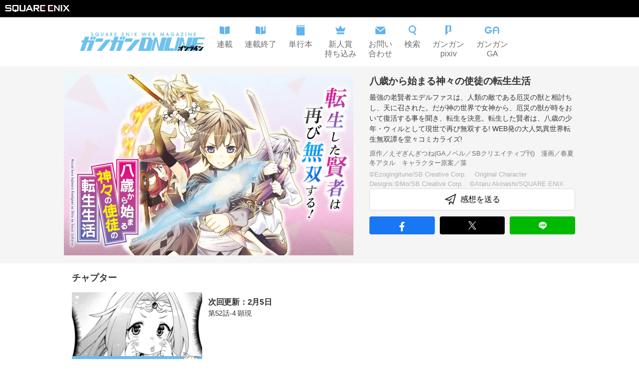

--- FILE ---
content_type: text/html; charset=utf-8
request_url: https://www.ganganonline.com/title/742/chapter/71193
body_size: 1298
content:
<!DOCTYPE html><html><head><meta charSet="utf-8"/><meta name="viewport" content="width=device-width"/><title>ガンガンONLINE</title><meta content="購読無料・登録不要のwebマンガ雑誌! 「わたしの幸せな結婚」「私がモテないのはどう考えてもお前らが悪い!」「月刊少女野崎くん」「アホリズム」「転生賢者の異世界ライフ～第二の職業を得て、世界最強になりました～」など続々掲載" name="description"/><meta property="og:title" content="ガンガンONLINE"/><meta property="og:description" content="購読無料・登録不要のwebマンガ雑誌! 「わたしの幸せな結婚」「私がモテないのはどう考えてもお前らが悪い!」「月刊少女野崎くん」「アホリズム」「転生賢者の異世界ライフ～第二の職業を得て、世界最強になりました～」など続々掲載"/><meta property="og:url" content="https://www.ganganonline.com"/><meta property="og:type" content="website"/><meta property="og:image" content="https://www.ganganonline.com/assets/ogp/top.jpeg"/><link rel="icon" type="image/x-icon" href="/16_16.ico" sizes="16x16"/><link rel="shortcut icon" type="image/x-icon" href="/32_32.ico" sizes="32x32"/><script src="https://cdnjs.cloudflare.com/ajax/libs/autotrack/2.4.1/autotrack.js" integrity="sha512-HUmooslVKj4m6OBu0OgzjXXr+QuFYy/k7eLI5jdeEy/F4RSgMn6XRWRGkFi5IFaFgy7uFTkegp3Z0XnJf3Jq+g==" crossorigin="anonymous" referrerPolicy="no-referrer"></script><meta name="next-head-count" content="12"/><link rel="preload" href="/_next/static/css/59184fc1b4861ca0.css" as="style"/><link rel="stylesheet" href="/_next/static/css/59184fc1b4861ca0.css" data-n-g=""/><link rel="preload" href="/_next/static/css/4a36c1107c976206.css" as="style"/><link rel="stylesheet" href="/_next/static/css/4a36c1107c976206.css" data-n-p=""/><noscript data-n-css=""></noscript><script defer="" nomodule="" src="/_next/static/chunks/polyfills-c67a75d1b6f99dc8.js"></script><script src="/_next/static/chunks/webpack-b9f44b7b1933ccaa.js" defer=""></script><script src="/_next/static/chunks/framework-5f4595e5518b5600.js" defer=""></script><script src="/_next/static/chunks/main-486ee6a92efe3798.js" defer=""></script><script src="/_next/static/chunks/pages/_app-301ac03774917bbc.js" defer=""></script><script src="/_next/static/chunks/100-c102f3924fe58ee3.js" defer=""></script><script src="/_next/static/chunks/141-389086f2014be58a.js" defer=""></script><script src="/_next/static/chunks/283-f9ea3b04c4315aab.js" defer=""></script><script src="/_next/static/chunks/296-2cb52904785f88ad.js" defer=""></script><script src="/_next/static/chunks/pages/title/%5BtitleId%5D/chapter/%5BchapterId%5D-1269fc10316875df.js" defer=""></script><script src="/_next/static/yRvviS21-rQ52iMzJQ7xt/_buildManifest.js" defer=""></script><script src="/_next/static/yRvviS21-rQ52iMzJQ7xt/_ssgManifest.js" defer=""></script></head><body><div id="__next" data-reactroot=""></div><script id="__NEXT_DATA__" type="application/json">{"props":{"pageProps":{},"__N_SSG":true},"page":"/title/[titleId]/chapter/[chapterId]","query":{},"buildId":"yRvviS21-rQ52iMzJQ7xt","isFallback":true,"gsp":true,"scriptLoader":[]}</script></body></html>

--- FILE ---
content_type: text/css; charset=UTF-8
request_url: https://www.ganganonline.com/_next/static/css/cc7fe003a0888941.css
body_size: 4334
content:
.NewsSection_container__oDzlH{padding:1rem 0}.NewsSection_header__9R_vW{color:#333;font-size:1.1rem;line-height:1.2;font-weight:700}.NewsSection_wrapper__qNkWZ{position:relative}.NewsSection_horizontal__QrijY{position:relative;scroll-snap-type:x;display:flex;scroll-behavior:smooth;flex-basis:content;overflow-x:auto;margin-top:.5rem;overflow-y:hidden;width:100%}@media screen and (min-width:768px){.NewsSection_horizontal__QrijY{margin-top:1rem}}.NewsSection_horizontal__QrijY>:not(:last-child){margin-right:1rem}.NewsSection_horizontal__QrijY:after{display:block;top:0;left:100%;min-width:1rem;height:1px;content:""}.NewsSection_horizontal__QrijY::-webkit-scrollbar{display:none}.NewsSection_horizontal__rightNavigation__wIuXH{position:absolute;width:52px;height:52px;top:50%;transform:translateY(-50%);right:16px;background-color:#333c;display:flex;align-items:center;justify-content:center}@media screen and (max-width:768px){.NewsSection_horizontal__rightNavigation__wIuXH{display:none}}.NewsSection_horizontal__leftNavigation__gklNx{position:absolute;width:52px;height:52px;top:50%;transform:translateY(-50%);left:16px;background-color:#333c;display:flex;align-items:center;justify-content:center}@media screen and (max-width:768px){.NewsSection_horizontal__leftNavigation__gklNx{display:none}}.NewsSection_horizontal__rightArrow__HDfdQ{width:20px;height:20px;transform-origin:center;transform:translateX(-5px) rotate(135deg);border-top:2px solid #fff;border-left:2px solid #fff}.NewsSection_horizontal__leftArrow__z3QfJ{width:20px;height:20px;transform-origin:center;transform:translateX(5px) rotate(-45deg);border-top:2px solid #fff;border-left:2px solid #fff}.NewsSection_banner__FLbLR{display:block;position:relative;min-width:210px}.NewsSection_banner__FLbLR .NewsSection_img__BhwEp{width:213px;border:1px solid #d9d9d9;height:auto}.NewsSection_badge__C7gJ7{position:absolute;top:0;left:0;background-color:#fc8e0d;color:#fff;display:flex;align-items:center;justify-content:center;font-size:.7rem;font-weight:700;line-height:1rem;padding:2px 4px;min-width:38px}.Share_buttons__P3ZYu{display:grid;grid-template-columns:1fr 1fr 1fr;grid-gap:10px;margin-top:12px}.Share_buttons__P3ZYu a{cursor:pointer}.Share_buttons__P3ZYu .Share_facebook__lEEHS{display:flex;justify-content:center;align-items:center;background-color:#1877f2;border-radius:4px;height:36px}.Share_buttons__P3ZYu .Share_twitter__K2sWp{display:flex;justify-content:center;align-items:center;background-color:#000;border-radius:4px;height:36px}.Share_buttons__P3ZYu .Share_line__8dKcl{background-color:#00b900;display:flex;justify-content:center;align-items:center;border-radius:4px;height:36px}.SectionHeader_container__Xxse_{display:flex;align-items:center;margin-bottom:1rem}.SectionHeader_container__header__lstDB{font-size:1.1rem;line-height:1.5;color:#333;font-weight:700;word-break:break-all}.SectionHeader_container__showMore__U_TIM{align-self:flex-start;font-size:1.1rem;line-height:1.5;margin-left:auto;white-space:nowrap;display:flex;color:#aeadad;align-items:center}.SectionHeader_container__showMore__U_TIM svg{display:block}.TitleInformationSection_container__Prgnt{padding:1rem}.TitleInformationSection_informations__TlxwB{width:100%;max-width:1024px;margin-left:auto;margin-right:auto}@media screen and (min-width:768px){.TitleInformationSection_informations__TlxwB{padding:2rem}}.TitleInformationSection_informations__header__T5c9r{font-size:17px;line-height:20px;padding:4.2666666667vw;font-size:4.5333333333vw;line-height:5.3333333333vw;color:#333;font-weight:700}.TitleInformationSection_informations__button__L8ut5{cursor:pointer;font-size:.8rem;line-height:1.5;width:calc(16.8125rem + (1vw - 3.75px) * 27.5808936826);min-width:269px;max-width:448px;display:flex;border-radius:100px;background-color:#f5f5f5;color:#6b6b6b;justify-content:center;align-items:center;border:none;height:32px;-webkit-tap-highlight-color:rgba(0,0,0,0);outline:none;margin:0 auto 16px}.TitleInformationSection_informations__buttonIcon__wyMCS{cursor:pointer}.TitleInformationSection_informations__buttonIcon_open__G9lFf{margin-left:.5rem;transform:rotate(180deg)}.TitleInformationSection_informations__buttonIcon_close__ugf_q{margin-left:.5rem}.TitleInformationSection_informations__items__D10tv>:not(:first-child){border-top:1px solid #d9d9d9}a.TitleInformationSection_information__x9OIz{text-decoration:none}a.TitleInformationSection_information__x9OIz:hover{opacity:.7}.TitleInformationSection_information__x9OIz{display:block;padding-top:calc(.5625rem + (1vw - 3.75px) * 1.3867488444);padding-bottom:calc(.5625rem + (1vw - 3.75px) * 1.3867488444)}@media screen and (min-width:768px){.TitleInformationSection_information__x9OIz{padding-top:18px;padding-bottom:18px}}.TitleInformationSection_information__body__hJ5oo{display:flex;align-items:flex-start}.TitleInformationSection_information__text__nos_L{font-size:calc(.8125rem + (1vw - 3.75px) * .3081664099);line-height:calc(.951875rem + (1vw - 3.75px) * .3620955316);margin-right:.5rem;color:#6b6b6b;font-weight:700;white-space:pre-line}@media screen and (min-width:768px){.TitleInformationSection_information__text__nos_L{font-size:15px;line-height:17.58px}}.TitleInformationSection_information__icon__S_xiz{min-width:18px;height:auto;margin-left:auto}.TitleInformationSection_information__date__cRFEy{font-size:calc(.75rem + (1vw - 3.75px) * .3081664099);line-height:calc(.951875rem + (1vw - 3.75px) * .3620955316);text-align:right;margin-top:4px;color:#fc8e0d;letter-spacing:-.28px;font-weight:700}@media screen and (min-width:768px){.TitleInformationSection_information__date__cRFEy{font-size:14px;line-height:17.58px}}.GridSectionTemplate_contents__jkziJ{width:100%;max-width:1024px;margin-left:auto;margin-right:auto}.GridSectionTemplate_grid__t2Ree{display:grid;grid-gap:1rem .8rem;grid-template-columns:1fr 1fr}@media screen and (min-width:768px){.GridSectionTemplate_grid__t2Ree{grid-template-columns:1fr 1fr 1fr 1fr;grid-gap:2rem .8rem}}.TitleCard_container__b_2EL{position:relative;width:100%;display:flex;flex-direction:column;align-items:stretch}.TitleCard_body__j4yIP{margin-bottom:.5rem}@media screen and (min-width:768px){.TitleCard_body__j4yIP{margin-bottom:1rem}}.TitleCard_link__q36w6:hover{text-decoration:none;opacity:.5}.TitleCard_thumbnail__gwYis{width:100%;height:auto;border:1px solid #d9d9d9;margin-bottom:.7rem}.TitleCard_author__nJ46a{font-size:.8rem;line-height:1.3rem;margin-top:2px;color:#6b6b6b}.TitleCard_title__qL2Mw{display:flex;align-items:center}.TitleCard_title__qL2Mw .TitleCard_name__uL7dA{font-size:1rem;line-height:1.5;font-weight:700;display:-webkit-box;-webkit-box-orient:vertical;overflow:hidden;-webkit-line-clamp:1}.TitleCard_title__qL2Mw .TitleCard_novel_label__L0394{font-size:.8rem;line-height:1.5;border-radius:100px;color:#333;border:1px solid #333;align-self:flex-start;padding:1px .3rem;font-weight:700;margin-right:4px;white-space:nowrap}.TitleCard_description__myRsU{display:-webkit-box;-webkit-box-orient:vertical;-webkit-line-clamp:2;color:#6b6b6b;width:100%}.TitleCard_description__myRsU,.TitleCard_information__ITz_J{font-size:.8rem;line-height:1.3rem;margin-top:2px;overflow:hidden}.TitleCard_information__ITz_J{transition:opacity 2s;color:#b61f22;font-weight:700;text-overflow:ellipsis;white-space:nowrap}a.TitleCard_read_button__9_YsZ{display:flex;background-color:#f5b437;color:#fff;align-items:center;justify-content:center;font-size:1rem;line-height:1.2;padding:.5rem;margin-bottom:.5rem;margin-top:auto;font-weight:700}a.TitleCard_read_button__9_YsZ:hover{text-decoration:none;opacity:.5;transition:.5s}.TitleCard_detail_button__tcQrg{display:flex;color:#fff;background-color:#6dc2ed;align-items:center;justify-content:center;font-size:1rem;line-height:1.2;padding:.5rem;margin-bottom:.25rem;font-weight:700}.TitleCard_detail_button__tcQrg:hover{text-decoration:none;opacity:.5;transition:.5s}p.TitleCard_badge__hNtOX{position:absolute;top:0;left:0;color:#fff;display:flex;align-items:center;justify-content:center;font-size:.8rem;line-height:1.2;padding:2px 4px}p.TitleCard_badge__hNtOX.TitleCard_new__4mU0Z{background-color:#b61f22}p.TitleCard_badge__hNtOX.TitleCard_update__Jw0kM{background-color:#f5b437}.TitleCard_buttons__wawCP{margin-top:auto}.title_top__ik2q9{width:100%;height:auto;background-color:#f5f5f5}.title_container__HVMj2{width:100%;height:auto;margin-left:auto;margin-right:auto;max-width:1024px}@media screen and (min-width:768px){.title_container__HVMj2{display:flex;padding:1rem 0}.title_container__HVMj2>:first-of-type{align-self:flex-start;flex-grow:1;border-top:none;width:50%}.title_container__HVMj2>:not(:first-of-type){border:none}}.title_thumbnail__b751O{width:100%;height:auto}@media screen and (min-width:768px){.title_thumbnail__b751O{max-width:580px;max-height:364px}}.title_detail__iHeQp{display:flex;flex-direction:column;width:100%;height:auto;padding:16px;background-color:#f5f5f5}.title_detail__header__S1nuK{font-size:1.2rem;line-height:1.5;color:#333;font-weight:700}.title_detail__description__2_9cS{white-space:pre-line;font-size:.9rem;line-height:1.5;color:#333;margin-top:8px}.title_detail__author__j_PAS{margin-top:8px}.title_detail__author__j_PAS,.title_detail__copyright__U12hB{font-size:.8rem;line-height:1.5;color:#6b6b6b;white-space:pre-line}.title_detail__copyright__U12hB{margin-top:4px;opacity:.5}@media screen and (min-width:1024px){.title_detail__iHeQp{padding:0 0 0 32px;max-width:444px}}.title_news__pOhef{padding:1rem;position:relative;scroll-snap-type:x;display:flex;flex-basis:content;overflow-x:auto;margin-top:.5rem;width:100%}.title_news__pOhef>:not(:last-child){margin-right:1rem}.title_news__pOhef:after{display:block;top:0;left:100%;min-width:1rem;height:1px;content:""}.title_news__banner__VT_9_{display:block;position:relative;min-width:56%}.title_news__img__HmBhw{width:100%;height:auto}.title_chapter_section__U7RGo{margin-left:auto;margin-right:auto;padding-top:1rem}@media screen and (min-width:768px){.title_chapter_section__U7RGo{padding:1rem}}.title_chapter__WhxXL{width:100%;max-width:1024px;margin-left:auto;margin-right:auto;padding:0 1rem}.title_chapter__main__RYGDo>:not(:first-child){margin-top:calc(.375rem + (1vw - 3.75px) * 2.157164869)}@media screen and (min-width:768px){.title_chapter__main__RYGDo>:not(:first-child){margin-top:20px}}.title_widgets__m2I8Y{padding-top:1rem}.title_books__zoIGW,.title_widgets__m2I8Y{width:100%;height:auto}.title_contents__0Tb1M{width:100%;height:auto;padding:1rem;max-width:1024px;margin-left:auto;margin-right:auto}.title_contents__0Tb1M>:not(:first-of-type){border:none}@media screen and (min-width:768px){.title_contents__0Tb1M{display:grid;grid-template-columns:1fr 1fr;grid-gap:1rem}.title_contents__0Tb1M>:not(:first-of-type){margin-top:0}}.title_contents_vertical__h044d>:not(:first-of-type){margin-top:1rem;margin-left:0}@media screen and (min-width:768px){.title_contents_vertical__h044d{display:block}}.title_contents_single__n6pK4>:not(:first-of-type){margin-top:1rem}@media screen and (min-width:768px){.title_contents_single__n6pK4>:not(:first-of-type){margin-top:0}}.title_single_section__ni7Be{margin-top:1rem}.title_banner_section__fKhpd{border-bottom:4px solid #f8f8f8}.title_banner_section__inner__fNCvo{padding:0 1rem;max-width:1024px;margin:0 auto}.title_sections__x9JW_,.title_sections__x9JW_>:not(:first-of-type){border-top:4px solid #f8f8f8}.title_titles__inner__MiwI_{padding:0 1rem;margin:0 auto;max-width:1024px}.title_recommend__inner__ku9Lp{padding:1rem;margin:0 auto;max-width:1024px}.title_recommend__contents__yg2to{width:100%;height:auto;max-width:1024px;margin-left:auto;margin-right:auto}.title_recommend__titles__83YvA{display:grid;grid-template-columns:1fr 1fr;grid-gap:1rem .8rem;max-width:1024px;margin:0 auto}@media screen and (min-width:768px){.title_recommend__titles__83YvA{grid-template-columns:1fr 1fr 1fr 1fr;grid-gap:2rem .8rem}}.title_form__jmpAS{display:flex;background-color:#fff;border:1px solid #d9d9d9;border-radius:4px;align-items:center;justify-content:center;height:44px;margin-top:.8rem}@media screen and (min-width:768px){.title_form__jmpAS{margin-top:auto}}.Chapter_chapter__oSTBF{display:flex;align-items:flex-start;cursor:pointer}.Chapter_chapter__oSTBF:hover{opacity:.7}.Chapter_chapter_disable__tUMaN{cursor:auto;touch-action:none}.Chapter_chapter_disable__tUMaN:hover{text-decoration:none;opacity:1}.Chapter_chapter__thumbnailWrapper__9OmQC{width:calc(9.25rem + (1vw - 3.75px) * 17.4114021572);min-width:148px;max-width:261px;flex:2 1;position:relative}.Chapter_chapter__thumbnail__EKQwb{width:100%;height:auto;vertical-align:middle}.Chapter_chapter__body__Iopda{display:flex;flex:3 1;flex-direction:column;margin-left:12px;align-self:stretch}.Chapter_chapter__mainText__G2ahx{font-size:1rem;line-height:1.5;margin-top:.5rem;color:#333;font-weight:700;letter-spacing:-.28px}.Chapter_chapter__subText__7jPPP{font-size:.9rem;line-height:1.5;letter-spacing:-.28px;color:#333}.Chapter_chapter__publishedDate__NxOpO{margin-bottom:8px;margin-top:auto;font-size:12px;line-height:14px;letter-spacing:-.28px;color:#6b6b6b;font-weight:700}.Chapter_chapter__badge__Cxs8g{font-size:.8rem;line-height:1.5;background-color:#f5b437;position:absolute;top:0;left:0;color:#fff;display:flex;align-items:center;justify-content:center;padding:2px 4px}.Chapter_chapter__preRelease__kDvrY{position:absolute;bottom:0;width:100%;height:20px;background-color:#6fbaf0}@media screen and (min-width:768px){.Chapter_chapter__preRelease__kDvrY{height:35px}}.Chapter_chapter__preReleaseLink__gmxWY{display:flex;align-items:center;justify-content:space-between;width:100%;height:100%;padding:0 4px;position:relative}@media screen and (min-width:768px){.Chapter_chapter__preReleaseLink__gmxWY{padding:0 7px 0 10px}}.Chapter_chapter__preReleaseText__KEtym{font-size:10px;font-weight:600;line-height:1.2;color:#fff;letter-spacing:-.14}@media screen and (min-width:768px){.Chapter_chapter__preReleaseText__KEtym{font-size:16px}}.Chapter_chapter__preReleaseImages__Rjd7N{display:flex;align-items:center;height:100%}.Chapter_chapter__preReleaseArrow__qLiZk{width:14px;height:auto;flex-shrink:0}@media screen and (min-width:768px){.Chapter_chapter__preReleaseArrow__qLiZk{width:24px}}.Chapter_chapter__preReleaseCatWrapper__K1qBB{position:relative;height:100%;width:26px}@media screen and (min-width:768px){.Chapter_chapter__preReleaseCatWrapper__K1qBB{width:47px}}.Chapter_chapter__preReleaseCat__IrWF5{width:100%;height:auto;position:absolute;bottom:0;left:0}.Chapter_partition__pSbkN{background-color:#e6f5ff;border-radius:4px;border:2px solid #6fbaf0;height:56px;display:flex;align-items:center;justify-content:center;margin-top:.5rem;cursor:pointer;position:relative}@media screen and (min-width:768px){.Chapter_partition__pSbkN{margin-top:1.2rem;gap:10px;height:64px}}.Chapter_partition__body__7_G3R{font-size:12px;font-weight:600;text-align:center;line-height:1.5;letter-spacing:-.28px;color:#1da1f2}@media screen and (min-width:768px){.Chapter_partition__body__7_G3R{font-size:20px}.Chapter_partition__body__7_G3R br{display:none}}.Chapter_partition__arrow__T6R_Y{width:24px;height:auto;position:absolute;top:50%;right:6px;translate:0 -50%}.Chapter_partition__arrow__T6R_Y path{fill:#1da1f2}@media screen and (min-width:768px){.Chapter_partition__arrow__T6R_Y{position:static;translate:0}}.TitleLink_title__swxal{width:100%;display:block;height:auto}.TitleLink_title__swxal:hover{opacity:.7}.TitleLink_title__thumbnail__PLMFS{width:100%;height:auto}.TitleLink_title__description__ow8hp{font-size:.9rem;line-height:1.5;display:-webkit-box;-webkit-box-orient:vertical;-webkit-line-clamp:2;color:#6b6b6b;width:100%;overflow:hidden;margin-top:2px}.TitleLink_header__XeTLo{display:flex;margin-top:8px}.TitleLink_header__novel__CaNF0{font-size:.8rem;line-height:1.2;margin-right:8px;border-radius:100px;color:#333;border:1px solid #333;align-self:flex-start;padding:1px 6px;font-weight:700;white-space:nowrap}.TitleLink_header__name__eymTU{font-size:1rem;line-height:18px;overflow:hidden;font-weight:700;color:#333;display:-webkit-box;-webkit-box-orient:vertical;-webkit-line-clamp:1}.BookStoreBanner_banners__eUdiC{display:grid;grid-template-columns:auto auto;grid-gap:.5rem;margin-top:.5rem}.BookStoreBanner_banners__banner__WmMv1{display:block;max-width:100px;width:100%;height:auto}.BookStoreBanner_banners__banner__WmMv1>img{width:100%;height:auto}@media screen and (min-width:440px)and (max-width:768px){.BookStoreBanner_banners__eUdiC{grid-template-columns:auto 1fr}}@media screen and (min-width:768px)and (max-width:870px){.BookStoreBanner_banners__eUdiC{grid-template-columns:auto auto}}@media screen and (min-width:870px){.BookStoreBanner_banners__eUdiC{grid-template-columns:auto 1fr}}.OriginalVolume_volume__h3EdR{display:grid;grid-template-columns:40% 1fr;grid-template-rows:1fr;grid-gap:.5rem 1rem;align-items:flex-start}.OriginalVolume_volume__thumbnail__5e1aK{width:100%;height:auto;align-self:flex-start;object-fit:contain}@media screen and (min-width:768px){.OriginalVolume_volume__thumbnail__5e1aK{grid-column:1/2;grid-row:1/3}}.OriginalVolume_volume__name__qg7JG{font-size:1rem;line-height:18px;color:#333;font-weight:700}.OriginalVolume_volume__author__EW9Ls{font-size:.8rem;line-height:1.5;color:#6b6b6b;margin-top:4px;white-space:pre-line}.OriginalVolume_volume__publishedDate__XNMNW{font-size:.8rem;line-height:1.5;margin-top:4px;color:#6b6b6b;font-weight:700;letter-spacing:-.28px}.OriginalVolume_volume__catchPhrase__RrY3m{font-size:.9rem;line-height:1.5;color:#6b6b6b;font-weight:700;margin-top:4px}.OriginalVolume_volume__description__HsPK5{font-size:.8rem;line-height:1.5;color:#6b6b6b;word-break:break-word;margin-top:4px;white-space:pre-line}.OriginalVolume_volume__description_close__yLEOG{font-size:.8rem;line-height:1.5;display:-webkit-box;-webkit-box-orient:vertical;overflow:hidden;-webkit-line-clamp:3;cursor:pointer}.OriginalVolume_volume__descriptionContinue__BxVj2{font-size:.8rem;line-height:1.5;color:#6b6b6b;cursor:pointer}.OriginalVolume_volume__banner__B6sTT{display:block;max-width:300px;width:100%;margin-top:.5rem;height:auto;grid-column:1/2}.OriginalVolume_volume__banner__B6sTT img{width:100%;height:auto}@media screen and (min-width:768px){.OriginalVolume_volume__banner__B6sTT{grid-column:2/3;grid-row:2/3}}.OriginalVolume_volume__fare_info__pXSCc{display:flex;align-items:center;justify-content:center;background-color:#fff;border:1px solid #d9d9d9;color:#6b6b6b;height:44px;grid-column:1/3;font-weight:700}.OriginalVolume_banners__F85D1{display:grid;grid-template-columns:auto auto;grid-gap:.5rem;margin-top:.5rem}.OriginalVolume_banners__banner__1_c_y{display:block;max-width:100px;width:100%;height:auto}.OriginalVolume_banners__banner__1_c_y>img{width:100%;height:auto}@media screen and (min-width:440px)and (max-width:768px){.OriginalVolume_banners__F85D1{grid-template-columns:auto 1fr}}@media screen and (min-width:768px)and (max-width:870px){.OriginalVolume_banners__F85D1{grid-template-columns:auto auto}}@media screen and (min-width:870px){.OriginalVolume_banners__F85D1{grid-template-columns:auto 1fr}}.OriginalSection_section__KZdDm{width:100%}.OriginalSection_section__volumes__i3XnV>:not(:first-of-type){margin-top:1rem}@media screen and (min-width:768px){.OriginalSection_section__volumes__i3XnV{display:grid;grid-template-columns:1fr 1fr;grid-gap:1rem 1rem}.OriginalSection_section__volumes__i3XnV>:not(:first-of-type){margin-top:0}}.OriginalSection_section__volumes_single__ou1lC{display:block}.TwitterSection_container__rdOIj{width:100%;padding:1rem 0}@media screen and (min-width:768px){.TwitterSection_container__rdOIj{padding:0}}.TwitterSection_header__jDghA{color:#333;font-size:1.1rem;line-height:1.2;font-weight:700;display:flex;align-items:center}.TwitterSection_header__jDghA .TwitterSection_text__tQBO5{margin-left:.5rem}.TwitterSection_contents__Xv7UF{margin-top:1rem}.Volume2_volume__xgmP3{display:grid;grid-template-columns:40% 1fr;grid-template-rows:1fr;grid-gap:1rem 1rem;align-items:flex-start}.Volume2_volume__thumbnail__bnSCU{width:100%;height:auto;align-self:flex-start}.Volume2_volume__name__paNqo{font-size:1rem;line-height:1.5;color:#333;font-weight:700}.Volume2_volume__catchPhrase__GQu2c{font-size:.9rem;line-height:1.5;color:#6b6b6b;font-weight:700;margin-top:4px}.Volume2_volume__description___4iuC{font-size:.8rem;line-height:1.5;color:#6b6b6b;word-break:break-word;margin-top:4px;white-space:pre-line}.Volume2_volume__description_close__Z2_jX{font-size:.8rem;line-height:1.5;display:-webkit-box;-webkit-box-orient:vertical;overflow:hidden;-webkit-line-clamp:3;cursor:pointer}.Volume2_volume__descriptionContinue__uv6VI{font-size:.8rem;line-height:1.5;color:#6b6b6b;cursor:pointer}.Volume2_volume__publishedDate__F7vWf{font-size:.8rem;line-height:1.5;margin-top:4px;color:#6b6b6b;font-weight:700;letter-spacing:-.28px}.Volume2_volume__banners___O7J7{margin-top:8px}.Volume2_volume__fare_info__GdCPy{display:flex;align-items:center;justify-content:center;background-color:#fff;border:1px solid #d9d9d9;color:#6b6b6b;height:44px;grid-column:1/3;font-weight:700}.Volume2_banners__DefW0{display:grid;grid-template-columns:auto auto;grid-gap:.5rem;margin-top:.5rem}.Volume2_banners__banner__nDIzh{display:block;max-width:100px;width:100%;height:auto}.Volume2_banners__banner__nDIzh>img{width:100%;height:auto}@media screen and (min-width:440px)and (max-width:768px){.Volume2_banners__DefW0{grid-template-columns:auto 1fr}}@media screen and (min-width:768px)and (max-width:870px){.Volume2_banners__DefW0{grid-template-columns:auto auto}}@media screen and (min-width:870px){.Volume2_banners__DefW0{grid-template-columns:auto 1fr}}.VolumeSection2_section__6GVXY{width:100%}.VolumeSection2_section__volumes__0CqdL>:not(:first-of-type){margin-top:1rem}@media screen and (min-width:768px){.VolumeSection2_section__volumes__0CqdL{display:grid;grid-template-columns:1fr 1fr;grid-gap:1rem 1rem}.VolumeSection2_section__volumes__0CqdL>:not(:first-of-type){margin-top:0}}.VolumeSection2_section__volumes_single__D9Aqm{display:block}.YouTubeSection_container__7G1CZ{width:100%}@media screen and (min-width:768px){.YouTubeSection_container__7G1CZ{max-width:560px}}.YouTubeSection_header__FBV1x{color:#333;font-size:1.1rem;line-height:1.2;font-weight:700;display:flex;align-items:center;padding-bottom:.5rem;border-bottom:1px solid #e8e8e8}.YouTubeSection_header__FBV1x .YouTubeSection_text__JxB28{margin-left:.5rem}

--- FILE ---
content_type: text/css
request_url: https://www.jp.square-enix.com/common/templates/css/template2.0.css
body_size: 1762
content:
/* ------------------------
　▼書式設定
--------------------------*/
html {
	margin:0;
	padding:0;
}
body {
	width: 100%;

}
/* ------------------------
　▲書式設定
--------------------------*/

/* ------------------------
　▼header　ヘッダー
--------------------------*/
header {
	font-family:Verdana,Arial,Meiryo,"Hiragino Kaku Gothic Pro",Osaka,"MS P Gothic",sans-serif;
	font-size: 12px;
	color: #fff;
	z-index: 100000;
}
#sqexHeader-black {
	border-bottom: 1px solid #838383;
	background:#000;
}
#sqexHeader-white {
	border-bottom: 1px solid #ccc;
	background:#fff;
}
#header-title {
	padding: 0 10px;
}
	
#header-title div.logo {
	padding: 10px 0;
}

#header-title div.logo a {
	width: 130px;
	height: 14px;
	display: block;
	line-height: 0;
}

#sqexHeader-black_rsp #sqexaccount {
	float: right;
    margin-right: 10px;
    margin-top: 4px;
}

/*スマートフォン*/
@media screen and (max-width: 767px) {
	#header-title {
		width: 40%;
	}
	#header-title div.logo a {
		width: 100%;
		height: auto;
	}
}
/* ------------------------
　▲header　ヘッダー
--------------------------*/

/* ------------------------
　▼contents　コンテンツ
--------------------------*/

#contents {
	margin: 0 auto;
	background: #fff;
	color:#000;
}

/* ------------------------
　▲contents　コンテンツ
--------------------------*/

/* ------------------------
　▼PC/SP 表示非表示
--------------------------*/
#pcOnly,
.pcOnly {
    display: block!important;
}
#pcOnly_inline,
.pcOnly_inline {
    display: inline!important;
}
#pcOnly_inline-block,
.pcOnly_inline-block {
    display: inline-block!important;
}

#spOnly,
.spOnly {
    display: none!important;
}
#spOnly_inline,
.spOnly_inline {
    display: none!important;
}
#spOnly_inline-block,
.spOnly_inline-block {
    display: none!important;
}

@media screen and (max-width: 767px) {
    #pcOnly,
    .pcOnly {
        display: none!important;
    }
    #pcOnly_inline,
    .pcOnly_inline {
        display: none!important;
    }
    #pcOnly_inline-block,
    .pcOnly_inline-block {
        display: none!important;
    }

    #spOnly,
    .spOnly {
        display: block!important;
    }
    #spOnly_inline,
    .spOnly_inline {
        display: inline!important;
    }
    #spOnly_inline-block,
    .spOnly_inline-block {
        display: inline-block!important;
    }
}

/* ------------------------
　▲PC/SP 表示非表示
--------------------------*/

/* ------------------------
　▼footer　フッター
--------------------------*/
footer#sqexFooter {
	font-family:Verdana,Arial,Meiryo,"Hiragino Kaku Gothic Pro",Osaka,"MS P Gothic",sans-serif;
  margin-top: 0px;
  clear: both;
  text-align: center;
  font-weight:normal!important;
  font-size:12px;
}
footer#sqexFooter a:link,
footer#sqexFooter a:visited,
footer#sqexFooter a:hover,
footer#sqexFooter a:active {
  text-decoration: none!important;
  font-weight:normal!important;
}
	footer#sqexFooter.sqex-footer-black {
		background:#000;
		border-top: 1px solid #666;
		color: #fff;
	}
		footer#sqexFooter.sqex-footer-black a:link,
		footer#sqexFooter.sqex-footer-black a:visited,
		footer#sqexFooter.sqex-footer-black a:hover,
		footer#sqexFooter.sqex-footer-black a:active {
			color: #fff;
		}
	footer#sqexFooter.sqex-footer-white {
		background:#fff;
		border-top: 1px solid #ccc;
		color: #333;
	}
			footer#sqexFooter.sqex-footer-white a:link,
			footer#sqexFooter.sqex-footer-white a:visited,
			footer#sqexFooter.sqex-footer-white a:hover,
			footer#sqexFooter.sqex-footer-white a:active {
				color: #333;
			}
div#sqex-footer-contents {
  line-height:1.0;
}

footer#sqexFooter div.sqex-footer-logos {
	margin: 0;
	padding:10px;
	text-align:center;
}
	footer#sqexFooter.sqex-footer-black div.sqex-footer-logos {
		border-bottom: 1px solid #333;
	}
	footer#sqexFooter.sqex-footer-white div.sqex-footer-logos {
		border-bottom: 1px solid #ccc;
	}
footer#sqexFooter div.sqex-footer-logos img {
	vertical-align: middle;
}
footer#sqexFooter div.sqex-footer-logos object {
	width:auto;
	vertical-align: middle;
}
footer#sqexFooter div.sqex-footer-logos img,
footer#sqexFooter div.sqex-footer-logos object {
	margin: 10px;
	max-height:60px;
	display: inline-block;
}
footer#sqexFooter div.sqex-footer-logos img.cero,
footer#sqexFooter div.sqex-footer-logos object.cero {
	max-height: 80px;
}
footer#sqexFooter div.sqex-footer-logos img.foreign-rating,
footer#sqexFooter div.sqex-footer-logos object.foreign-rating {
	max-height: 120px;
}
@media screen and (max-width: 767px) {
	footer#sqexFooter div.sqex-footer-logos {
		margin:0;
		text-align:center;
	}
	footer#sqexFooter div.sqex-footer-logos img,
	footer#sqexFooter div.sqex-footer-logos object {
		max-height:45px;
		display: inline-block;
	}
	footer#sqexFooter div.sqex-footer-logos img.sp_iphone_ipad_02 {
		max-width: 96%;
		height: auto;
		margin: 2%;
	}
	
	footer#sqexFooter div.sqex-footer-logos img.sp_iphone_ipad_02:nth-child(2) {
		max-width: 32.6%;
		height: auto;
		margin: 2%;
	}
}

div#rating-ex {
	padding:10px 0;
	text-align:center;
	border-bottom:1px solid #333;
}

footer#sqexFooter div.sqex-footer-shares-wrap {
	padding:10px 0;
}
	footer#sqexFooter.sqex-footer-black div.sqex-footer-shares-wrap {
		border-bottom: 1px solid #333;
	}
	footer#sqexFooter.sqex-footer-white div.sqex-footer-shares-wrap {
		border-bottom: 1px solid #ccc;
	}
footer#sqexFooter dl.sqex-footer-shares {
	text-align:center;
	width:auto;
	height:40px;
}
footer#sqexFooter dl.sqex-footer-shares dt,
footer#sqexFooter dl.sqex-footer-shares dd {
  display:inline-block;
  margin:7px 15px 7px 0;
  vertical-align:middle;
  height:25px;
}
	footer#sqexFooter dl.sqex-footer-shares dd:last-child {
		margin-right:0;
	}
	footer#sqexFooter dl.sqex-footer-shares dd div {
		vertical-align:middle!important;
	}
@media screen and (max-width: 767px) {
	footer#sqexFooter div.sqex-footer-shares-wrap {
		width:auto;
		position:relative;
		left:auto;
		margin-left:auto;
	}
	footer#sqexFooter dl.sqex-footer-shares {
	  width:auto;
	  border:none;
	  float:none;
	}
	footer#sqexFooter dl.sqex-footer-shares dt {
		display:none;
	}
}

footer#sqexFooter ul.sqex-footer-textlink {
  padding: 10px 0;
  text-align: center;
  line-height: 1;
  width:100%;
}
	footer#sqexFooter.sqex-footer-black ul.sqex-footer-textlink {
	  border-bottom: 1px solid #333;
	}
	footer#sqexFooter.sqex-footer-white ul.sqex-footer-textlink {
	  border-bottom: 1px solid #ccc;
	}

footer#sqexFooter ul.sqex-footer-textlink li {
	display: inline-block;
  padding-left: 11px;
  padding-right: 10px;
}
	footer#sqexFooter.sqex-footer-black ul.sqex-footer-textlink li {
		border-right:1px dotted #333;
	}
	footer#sqexFooter.sqex-footer-white ul.sqex-footer-textlink li {
		border-right:1px dotted #ccc;
	}
	footer#sqexFooter ul.sqex-footer-textlink li:last-child {
	  border-right:none;
	}

@media screen and (max-width: 767px) {
	footer#sqexFooter ul.sqex-footer-textlink {
		display: flex;
		flex-wrap: wrap;
	}
	footer#sqexFooter ul.sqex-footer-textlink li {
	  width:50%;
	  padding:0.5%;
	  margin:1% 0;
	  box-sizing: border-box;
	}
	footer#sqexFooter ul.sqex-footer-textlink li:nth-child(even) {
	  border-right:none;
	}
	footer#sqexFooter.sqex-footer-black ul.sqex-footer-textlink li:nth-child(odd) {
		border-right:1px dotted #333;
	}
	footer#sqexFooter.sqex-footer-white ul.sqex-footer-textlink li:nth-child(odd){
		border-right:1px dotted #ccc;
	}
} 

footer#sqexFooter div.sqex-footer-copy-logo {
	position:relative;
}

footer#sqexFooter p.sqex-footer-copyright {
  margin: 0 auto;
  padding: 20px 0;
  text-align: center;
}

p.sqex-footer-copyright span{
	display:block;
	margin:-25px 10px 0 0;
	text-align:right;
}  

p.sqex-footer-copyright span a{
	margin-left:10px;
}

footer#sqexFooter .sqex-footer-tm {
  padding: 14px 15px 0 15px;
  line-height: 1.2;
  display:block;
}

footer#sqexFooter .sqex-footer-exlogo {
	position:absolute;
	top:10px;
	right:10px;
}
footer#sqexFooter .sqex-footer-exlogo_sp {
	display:none;
	border-top:1px solid #333;
	padding:10px 0;
}

@media screen and (max-width: 767px) {
	footer#sqexFooter .sqex-footer-exlogo {
		display:none;
	}
	footer#sqexFooter .sqex-footer-exlogo_sp {
		display:block;
	}
}

/* ------------------------
　▲footer　フッター
--------------------------*/

--- FILE ---
content_type: text/css; charset=UTF-8
request_url: https://www.ganganonline.com/_next/static/css/63f16eff69d3d356.css
body_size: 1014
content:
.SectionHeader_container__Xxse_{display:flex;align-items:center;margin-bottom:1rem}.SectionHeader_container__header__lstDB{font-size:1.1rem;line-height:1.5;color:#333;font-weight:700;word-break:break-all}.SectionHeader_container__showMore__U_TIM{align-self:flex-start;font-size:1.1rem;line-height:1.5;margin-left:auto;white-space:nowrap;display:flex;color:#aeadad;align-items:center}.SectionHeader_container__showMore__U_TIM svg{display:block}.GridSectionTemplate_contents__jkziJ{width:100%;max-width:1024px;margin-left:auto;margin-right:auto}.GridSectionTemplate_grid__t2Ree{display:grid;grid-gap:1rem .8rem;grid-template-columns:1fr 1fr}@media screen and (min-width:768px){.GridSectionTemplate_grid__t2Ree{grid-template-columns:1fr 1fr 1fr 1fr;grid-gap:2rem .8rem}}.TitleCard2_title__3BXT4{position:relative;width:100%;display:flex;flex-direction:column;align-items:stretch}.TitleCard2_title__link__rO_73:hover{text-decoration:none;opacity:.8}.TitleCard2_title__thumbnail__ZYd24{width:100%;height:auto;border:1px solid #d9d9d9;margin-bottom:.5rem}.TitleCard2_title__updated__y4zg5{color:#fc8e0d;margin-top:.5rem;font-size:.8rem;line-height:1.2;font-weight:700;text-decoration:none}.TitleCard2_title__name__MlE_c{font-size:1rem;font-weight:700;text-overflow:ellipsis;-webkit-line-clamp:1}.TitleCard2_title__description__cA5Gk,.TitleCard2_title__name__MlE_c{line-height:1.5;overflow:hidden;display:-webkit-box;-webkit-box-orient:vertical}.TitleCard2_title__description__cA5Gk{-webkit-line-clamp:2;font-size:.8rem;color:#6b6b6b}.TitleCard2_title__buttons__lab7v{padding-top:.5rem;margin-top:auto;display:flex;flex-direction:column}.TitleCard2_badge__YM1FV{position:absolute;top:0;left:0;color:#fff;display:flex;align-items:center;justify-content:center;font-size:.8rem;line-height:1.2;padding:2px 4px}.TitleCard2_badge__new__UyCky{background-color:#b61f22}.TitleCard2_badge__updated__P9_Xf{background-color:#fc8e0d}.TitleCard2_read_button__D9H3Q{display:flex;background-color:#f5b437;color:#fff;align-items:center;justify-content:center;font-size:1rem;line-height:1.2;padding:.5rem;margin-bottom:.5rem;margin-top:auto;font-weight:700}.TitleCard2_read_button__D9H3Q:hover{opacity:.5;transition:.5s}a.TitleCard2_detail_button__PuCWA{display:flex;color:#fff;background-color:#6dc2ed;align-items:center;justify-content:center;font-size:1rem;line-height:1.2;padding:.5rem;margin-bottom:.25rem;font-weight:700}a.TitleCard2_detail_button__PuCWA:hover{text-decoration:none;opacity:.5;transition:.5s}.TitleCard2_novel_label__hAyki{font-size:.8rem;line-height:1.5;display:inline-block;border-radius:100px;align-items:flex-start;color:#333;margin-top:5px;border:1px solid #333;align-self:flex-start;padding:1px .3rem;font-weight:700;margin-right:4px;white-space:nowrap}.TitleSection2_container___eGqJ{width:100%}.TitleSection2_grid__PnhDM{display:grid;grid-template-columns:1fr 1fr;grid-gap:2rem 1rem;margin-top:.5rem}@media screen and (min-width:768px){.TitleSection2_grid__PnhDM{grid-template-columns:1fr 1fr 1fr 1fr}}.title_list_titleList__TM4zw{margin:0 auto;width:100%;border-top:2px solid #f8f8f8;padding:0 1rem}.title_list_titleList__header__zMJHc{font-size:1.2rem;line-height:1.5;max-width:1024px;padding-top:1rem;font-weight:700;color:#333;margin:0 auto 1rem}.title_list_sections___vzYH>:not(:first-of-type){border-top:4px solid #f8f8f8}.title_list_sections___vzYH>*{padding:1rem 0}.title_list_container__wpgLt{width:100%;height:auto}

--- FILE ---
content_type: application/javascript; charset=UTF-8
request_url: https://www.ganganonline.com/_next/static/chunks/pages/_app-301ac03774917bbc.js
body_size: 31473
content:
(self.webpackChunk_N_E=self.webpackChunk_N_E||[]).push([[888],{8679:function(e,t,n){"use strict";var r=n(9864),i={childContextTypes:!0,contextType:!0,contextTypes:!0,defaultProps:!0,displayName:!0,getDefaultProps:!0,getDerivedStateFromError:!0,getDerivedStateFromProps:!0,mixins:!0,propTypes:!0,type:!0},o={name:!0,length:!0,prototype:!0,caller:!0,callee:!0,arguments:!0,arity:!0},a={$$typeof:!0,compare:!0,defaultProps:!0,displayName:!0,propTypes:!0,type:!0},s={};function c(e){return r.isMemo(e)?a:s[e.$$typeof]||i}s[r.ForwardRef]={$$typeof:!0,render:!0,defaultProps:!0,displayName:!0,propTypes:!0},s[r.Memo]=a;var l=Object.defineProperty,u=Object.getOwnPropertyNames,d=Object.getOwnPropertySymbols,f=Object.getOwnPropertyDescriptor,p=Object.getPrototypeOf,h=Object.prototype;e.exports=function e(t,n,r){if("string"!==typeof n){if(h){var i=p(n);i&&i!==h&&e(t,i,r)}var a=u(n);d&&(a=a.concat(d(n)));for(var s=c(t),g=c(n),m=0;m<a.length;++m){var v=a[m];if(!o[v]&&(!r||!r[v])&&(!g||!g[v])&&(!s||!s[v])){var y=f(n,v);try{l(t,v,y)}catch(x){}}}}return t}},4457:function(e,t,n){"use strict";n.d(t,{E5:function(){return r}});var r="#333333"},4019:function(e,t){"use strict";Object.defineProperty(t,"__esModule",{value:!0}),t.getDomainLocale=function(e,t,n,r){return!1};("function"===typeof t.default||"object"===typeof t.default&&null!==t.default)&&"undefined"===typeof t.default.__esModule&&(Object.defineProperty(t.default,"__esModule",{value:!0}),Object.assign(t.default,t),e.exports=t.default)},8566:function(e,t,n){"use strict";var r=n(930),i=n(5696),o=n(7980);Object.defineProperty(t,"__esModule",{value:!0}),t.default=function(e){var t,n=e.src,s=e.sizes,c=e.unoptimized,g=void 0!==c&&c,m=e.priority,b=void 0!==m&&m,S=e.loading,A=e.lazyRoot,E=void 0===A?null:A,O=e.lazyBoundary,P=e.className,I=e.quality,L=e.width,N=e.height,R=e.style,M=e.objectFit,z=e.objectPosition,T=e.onLoadingComplete,H=e.placeholder,B=void 0===H?"empty":H,V=e.blurDataURL,F=l(e,["src","sizes","unoptimized","priority","loading","lazyRoot","lazyBoundary","className","quality","width","height","style","objectFit","objectPosition","onLoadingComplete","placeholder","blurDataURL"]),Z=u.useContext(h.ImageConfigContext),D=u.useMemo((function(){var e=v||Z||f.imageConfigDefault,t=[].concat(o(e.deviceSizes),o(e.imageSizes)).sort((function(e,t){return e-t})),n=e.deviceSizes.sort((function(e,t){return e-t}));return a({},e,{allSizes:t,deviceSizes:n})}),[Z]),q=F,$=s?"responsive":"intrinsic";"layout"in q&&(q.layout&&($=q.layout),delete q.layout);var U=j;if("loader"in q){if(q.loader){var G=q.loader;U=function(e){e.config;var t=l(e,["config"]);return G(t)}}delete q.loader}var W="";if(function(e){return"object"===typeof e&&(w(e)||function(e){return void 0!==e.src}(e))}(n)){var X=w(n)?n.default:n;if(!X.src)throw new Error("An object should only be passed to the image component src parameter if it comes from a static image import. It must include src. Received ".concat(JSON.stringify(X)));if(V=V||X.blurDataURL,W=X.src,(!$||"fill"!==$)&&(N=N||X.height,L=L||X.width,!X.height||!X.width))throw new Error("An object should only be passed to the image component src parameter if it comes from a static image import. It must include height and width. Received ".concat(JSON.stringify(X)))}var Y=!b&&("lazy"===S||"undefined"===typeof S);((n="string"===typeof n?n:W).startsWith("data:")||n.startsWith("blob:"))&&(g=!0,Y=!1);y.has(n)&&(Y=!1);D.unoptimized&&(g=!0);var J,K=u.useState(!1),Q=i(K,2),ee=Q[0],te=Q[1],ne=p.useIntersection({rootRef:E,rootMargin:O||"200px",disabled:!Y}),re=i(ne,3),ie=re[0],oe=re[1],ae=re[2],se=!Y||oe,ce={boxSizing:"border-box",display:"block",overflow:"hidden",width:"initial",height:"initial",background:"none",opacity:1,border:0,margin:0,padding:0},le={boxSizing:"border-box",display:"block",width:"initial",height:"initial",background:"none",opacity:1,border:0,margin:0,padding:0},ue=!1,de={position:"absolute",top:0,left:0,bottom:0,right:0,boxSizing:"border-box",padding:0,border:"none",margin:"auto",display:"block",width:0,height:0,minWidth:"100%",maxWidth:"100%",minHeight:"100%",maxHeight:"100%",objectFit:M,objectPosition:z},fe=C(L),pe=C(N),he=C(I);0;var ge=Object.assign({},R,de),me="blur"!==B||ee?{}:{backgroundSize:M||"cover",backgroundPosition:z||"0% 0%",filter:"blur(20px)",backgroundImage:'url("'.concat(V,'")')};if("fill"===$)ce.display="block",ce.position="absolute",ce.top=0,ce.left=0,ce.bottom=0,ce.right=0;else if("undefined"!==typeof fe&&"undefined"!==typeof pe){var ve=pe/fe,ye=isNaN(ve)?"100%":"".concat(100*ve,"%");"responsive"===$?(ce.display="block",ce.position="relative",ue=!0,le.paddingTop=ye):"intrinsic"===$?(ce.display="inline-block",ce.position="relative",ce.maxWidth="100%",ue=!0,le.maxWidth="100%",J="data:image/svg+xml,%3csvg%20xmlns=%27http://www.w3.org/2000/svg%27%20version=%271.1%27%20width=%27".concat(fe,"%27%20height=%27").concat(pe,"%27/%3e")):"fixed"===$&&(ce.display="inline-block",ce.position="relative",ce.width=fe,ce.height=pe)}else 0;var xe={src:x,srcSet:void 0,sizes:void 0};se&&(xe=_({config:D,src:n,unoptimized:g,layout:$,width:fe,quality:he,sizes:s,loader:U}));var be=n;0;0;var we=(r(t={},"imagesrcset",xe.srcSet),r(t,"imagesizes",xe.sizes),r(t,"crossOrigin",q.crossOrigin),t),_e=u.default.useLayoutEffect,Ce=u.useRef(T),je=u.useRef(n);u.useEffect((function(){Ce.current=T}),[T]),_e((function(){je.current!==n&&(ae(),je.current=n)}),[ae,n]);var Se=a({isLazy:Y,imgAttributes:xe,heightInt:pe,widthInt:fe,qualityInt:he,layout:$,className:P,imgStyle:ge,blurStyle:me,loading:S,config:D,unoptimized:g,placeholder:B,loader:U,srcString:be,onLoadingCompleteRef:Ce,setBlurComplete:te,setIntersection:ie,isVisible:se,noscriptSizes:s},q);return u.default.createElement(u.default.Fragment,null,u.default.createElement("span",{style:ce},ue?u.default.createElement("span",{style:le},J?u.default.createElement("img",{style:{display:"block",maxWidth:"100%",width:"initial",height:"initial",background:"none",opacity:1,border:0,margin:0,padding:0},alt:"","aria-hidden":!0,src:J}):null):null,u.default.createElement(k,Object.assign({},Se))),b?u.default.createElement(d.default,null,u.default.createElement("link",Object.assign({key:"__nimg-"+xe.src+xe.srcSet+xe.sizes,rel:"preload",as:"image",href:xe.srcSet?void 0:xe.src},we))):null)};var a=n(6495).Z,s=n(2648).Z,c=n(1598).Z,l=n(7273).Z,u=c(n(7294)),d=s(n(2717)),f=n(8187),p=n(639),h=n(9239),g=(n(9475),n(4969));function m(e){return"/"===e[0]?e.slice(1):e}var v={deviceSizes:[640,750,828,1080,1200,1920,2048,3840],imageSizes:[16,32,48,64,96,128,256,384],path:"/_next/image",loader:"default",dangerouslyAllowSVG:!1,unoptimized:!1},y=new Set,x=(new Map,"[data-uri]");var b=new Map([["default",function(e){var t=e.config,n=e.src,r=e.width,i=e.quality;return n.endsWith(".svg")&&!t.dangerouslyAllowSVG?n:"".concat(g.normalizePathTrailingSlash(t.path),"?url=").concat(encodeURIComponent(n),"&w=").concat(r,"&q=").concat(i||75)}],["imgix",function(e){var t=e.config,n=e.src,r=e.width,i=e.quality,o=new URL("".concat(t.path).concat(m(n))),a=o.searchParams;return a.set("auto",a.getAll("auto").join(",")||"format"),a.set("fit",a.get("fit")||"max"),a.set("w",a.get("w")||r.toString()),i&&a.set("q",i.toString()),o.href}],["cloudinary",function(e){var t=e.config,n=e.src,r=["f_auto","c_limit","w_"+e.width,"q_"+(e.quality||"auto")].join(",")+"/";return"".concat(t.path).concat(r).concat(m(n))}],["akamai",function(e){var t=e.config,n=e.src,r=e.width;return"".concat(t.path).concat(m(n),"?imwidth=").concat(r)}],["custom",function(e){var t=e.src;throw new Error('Image with src "'.concat(t,'" is missing "loader" prop.')+"\nRead more: https://nextjs.org/docs/messages/next-image-missing-loader")}]]);function w(e){return void 0!==e.default}function _(e){var t=e.config,n=e.src,r=e.unoptimized,i=e.layout,a=e.width,s=e.quality,c=e.sizes,l=e.loader;if(r)return{src:n,srcSet:void 0,sizes:void 0};var u=function(e,t,n,r){var i=e.deviceSizes,a=e.allSizes;if(r&&("fill"===n||"responsive"===n)){for(var s,c=/(^|\s)(1?\d?\d)vw/g,l=[];s=c.exec(r);s)l.push(parseInt(s[2]));if(l.length){var u=.01*Math.min.apply(Math,l);return{widths:a.filter((function(e){return e>=i[0]*u})),kind:"w"}}return{widths:a,kind:"w"}}return"number"!==typeof t||"fill"===n||"responsive"===n?{widths:i,kind:"w"}:{widths:o(new Set([t,2*t].map((function(e){return a.find((function(t){return t>=e}))||a[a.length-1]})))),kind:"x"}}(t,a,i,c),d=u.widths,f=u.kind,p=d.length-1;return{sizes:c||"w"!==f?c:"100vw",srcSet:d.map((function(e,r){return"".concat(l({config:t,src:n,quality:s,width:e})," ").concat("w"===f?e:r+1).concat(f)})).join(", "),src:l({config:t,src:n,quality:s,width:d[p]})}}function C(e){return"number"===typeof e?e:"string"===typeof e?parseInt(e,10):void 0}function j(e){var t,n=(null==(t=e.config)?void 0:t.loader)||"default",r=b.get(n);if(r)return r(e);throw new Error('Unknown "loader" found in "next.config.js". Expected: '.concat(f.VALID_LOADERS.join(", "),". Received: ").concat(n))}function S(e,t,n,r,i,o){e&&e.src!==x&&e["data-loaded-src"]!==t&&(e["data-loaded-src"]=t,("decode"in e?e.decode():Promise.resolve()).catch((function(){})).then((function(){if(e.parentNode&&(y.add(t),"blur"===r&&o(!0),null==i?void 0:i.current)){var n=e.naturalWidth,a=e.naturalHeight;i.current({naturalWidth:n,naturalHeight:a})}})))}var k=function(e){var t=e.imgAttributes,n=(e.heightInt,e.widthInt),r=e.qualityInt,i=e.layout,o=e.className,s=e.imgStyle,c=e.blurStyle,d=e.isLazy,f=e.placeholder,p=e.loading,h=e.srcString,g=e.config,m=e.unoptimized,v=e.loader,y=e.onLoadingCompleteRef,x=e.setBlurComplete,b=e.setIntersection,w=e.onLoad,C=e.onError,j=(e.isVisible,e.noscriptSizes),k=l(e,["imgAttributes","heightInt","widthInt","qualityInt","layout","className","imgStyle","blurStyle","isLazy","placeholder","loading","srcString","config","unoptimized","loader","onLoadingCompleteRef","setBlurComplete","setIntersection","onLoad","onError","isVisible","noscriptSizes"]);return p=d?"lazy":p,u.default.createElement(u.default.Fragment,null,u.default.createElement("img",Object.assign({},k,t,{decoding:"async","data-nimg":i,className:o,style:a({},s,c),ref:u.useCallback((function(e){b(e),(null==e?void 0:e.complete)&&S(e,h,0,f,y,x)}),[b,h,i,f,y,x]),onLoad:function(e){S(e.currentTarget,h,0,f,y,x),w&&w(e)},onError:function(e){"blur"===f&&x(!0),C&&C(e)}})),(d||"blur"===f)&&u.default.createElement("noscript",null,u.default.createElement("img",Object.assign({},k,_({config:g,src:h,unoptimized:m,layout:i,width:n,quality:r,sizes:j,loader:v}),{decoding:"async","data-nimg":i,style:s,className:o,loading:p}))))};("function"===typeof t.default||"object"===typeof t.default&&null!==t.default)&&"undefined"===typeof t.default.__esModule&&(Object.defineProperty(t.default,"__esModule",{value:!0}),Object.assign(t.default,t),e.exports=t.default)},7942:function(e,t,n){"use strict";var r=n(5696);Object.defineProperty(t,"__esModule",{value:!0}),t.default=void 0;var i=n(2648).Z,o=n(7273).Z,a=i(n(7294)),s=n(4957),c=n(7995),l=n(647),u=n(1992),d=n(639),f=n(4019),p=n(227),h={};function g(e,t,n,r){if(e&&s.isLocalURL(t)){Promise.resolve(e.prefetch(t,n,r)).catch((function(e){0}));var i=r&&"undefined"!==typeof r.locale?r.locale:e&&e.locale;h[t+"%"+n+(i?"%"+i:"")]=!0}}var m=a.default.forwardRef((function(e,t){var n,i=e.href,m=e.as,v=e.children,y=e.prefetch,x=e.passHref,b=e.replace,w=e.shallow,_=e.scroll,C=e.locale,j=e.onClick,S=e.onMouseEnter,k=e.onTouchStart,A=e.legacyBehavior,E=void 0===A?!0!==Boolean(!1):A,O=o(e,["href","as","children","prefetch","passHref","replace","shallow","scroll","locale","onClick","onMouseEnter","onTouchStart","legacyBehavior"]);n=v,!E||"string"!==typeof n&&"number"!==typeof n||(n=a.default.createElement("a",null,n));var P=!1!==y,I=a.default.useContext(l.RouterContext),L=a.default.useContext(u.AppRouterContext);L&&(I=L);var N,R=a.default.useMemo((function(){var e=s.resolveHref(I,i,!0),t=r(e,2),n=t[0],o=t[1];return{href:n,as:m?s.resolveHref(I,m):o||n}}),[I,i,m]),M=R.href,z=R.as,T=a.default.useRef(M),H=a.default.useRef(z);E&&(N=a.default.Children.only(n));var B=E?N&&"object"===typeof N&&N.ref:t,V=d.useIntersection({rootMargin:"200px"}),F=r(V,3),Z=F[0],D=F[1],q=F[2],$=a.default.useCallback((function(e){H.current===z&&T.current===M||(q(),H.current=z,T.current=M),Z(e),B&&("function"===typeof B?B(e):"object"===typeof B&&(B.current=e))}),[z,B,M,q,Z]);a.default.useEffect((function(){var e=D&&P&&s.isLocalURL(M),t="undefined"!==typeof C?C:I&&I.locale,n=h[M+"%"+z+(t?"%"+t:"")];e&&!n&&g(I,M,z,{locale:t})}),[z,M,D,C,P,I]);var U={ref:$,onClick:function(e){E||"function"!==typeof j||j(e),E&&N.props&&"function"===typeof N.props.onClick&&N.props.onClick(e),e.defaultPrevented||function(e,t,n,r,i,o,c,l,u,d){if("A"!==e.currentTarget.nodeName.toUpperCase()||!function(e){var t=e.currentTarget.target;return t&&"_self"!==t||e.metaKey||e.ctrlKey||e.shiftKey||e.altKey||e.nativeEvent&&2===e.nativeEvent.which}(e)&&s.isLocalURL(n)){e.preventDefault();var f=function(){"beforePopState"in t?t[i?"replace":"push"](n,r,{shallow:o,locale:l,scroll:c}):t[i?"replace":"push"](n,{forceOptimisticNavigation:!d})};u?a.default.startTransition(f):f()}}(e,I,M,z,b,w,_,C,Boolean(L),P)},onMouseEnter:function(e){E||"function"!==typeof S||S(e),E&&N.props&&"function"===typeof N.props.onMouseEnter&&N.props.onMouseEnter(e),!P&&L||s.isLocalURL(M)&&g(I,M,z,{priority:!0})},onTouchStart:function(e){E||"function"!==typeof k||k(e),E&&N.props&&"function"===typeof N.props.onTouchStart&&N.props.onTouchStart(e),!P&&L||s.isLocalURL(M)&&g(I,M,z,{priority:!0})}};if(!E||x||"a"===N.type&&!("href"in N.props)){var G="undefined"!==typeof C?C:I&&I.locale,W=I&&I.isLocaleDomain&&f.getDomainLocale(z,G,I.locales,I.domainLocales);U.href=W||p.addBasePath(c.addLocale(z,G,I&&I.defaultLocale))}return E?a.default.cloneElement(N,U):a.default.createElement("a",Object.assign({},O,U),n)}));t.default=m,("function"===typeof t.default||"object"===typeof t.default&&null!==t.default)&&"undefined"===typeof t.default.__esModule&&(Object.defineProperty(t.default,"__esModule",{value:!0}),Object.assign(t.default,t),e.exports=t.default)},639:function(e,t,n){"use strict";var r=n(5696);Object.defineProperty(t,"__esModule",{value:!0}),t.useIntersection=function(e){var t=e.rootRef,n=e.rootMargin,l=e.disabled||!a,u=i.useState(!1),d=r(u,2),f=d[0],p=d[1],h=i.useState(null),g=r(h,2),m=g[0],v=g[1];i.useEffect((function(){if(a){if(l||f)return;if(m&&m.tagName){var e=function(e,t,n){var r=function(e){var t,n={root:e.root||null,margin:e.rootMargin||""},r=c.find((function(e){return e.root===n.root&&e.margin===n.margin}));if(r&&(t=s.get(r)))return t;var i=new Map,o=new IntersectionObserver((function(e){e.forEach((function(e){var t=i.get(e.target),n=e.isIntersecting||e.intersectionRatio>0;t&&n&&t(n)}))}),e);return t={id:n,observer:o,elements:i},c.push(n),s.set(n,t),t}(n),i=r.id,o=r.observer,a=r.elements;return a.set(e,t),o.observe(e),function(){if(a.delete(e),o.unobserve(e),0===a.size){o.disconnect(),s.delete(i);var t=c.findIndex((function(e){return e.root===i.root&&e.margin===i.margin}));t>-1&&c.splice(t,1)}}}(m,(function(e){return e&&p(e)}),{root:null==t?void 0:t.current,rootMargin:n});return e}}else if(!f){var r=o.requestIdleCallback((function(){return p(!0)}));return function(){return o.cancelIdleCallback(r)}}}),[m,l,n,t,f]);var y=i.useCallback((function(){p(!1)}),[]);return[v,f,y]};var i=n(7294),o=n(6286),a="function"===typeof IntersectionObserver,s=new Map,c=[];("function"===typeof t.default||"object"===typeof t.default&&null!==t.default)&&"undefined"===typeof t.default.__esModule&&(Object.defineProperty(t.default,"__esModule",{value:!0}),Object.assign(t.default,t),e.exports=t.default)},8e3:function(e,t,n){"use strict";Object.defineProperty(t,"__esModule",{value:!0}),t.AmpStateContext=void 0;var r=(0,n(2648).Z)(n(7294)).default.createContext({});t.AmpStateContext=r},9470:function(e,t){"use strict";Object.defineProperty(t,"__esModule",{value:!0}),t.isInAmpMode=function(){var e=arguments.length>0&&void 0!==arguments[0]?arguments[0]:{},t=e.ampFirst,n=void 0!==t&&t,r=e.hybrid,i=void 0!==r&&r,o=e.hasQuery,a=void 0!==o&&o;return n||i&&a}},1992:function(e,t,n){"use strict";Object.defineProperty(t,"__esModule",{value:!0}),t.TemplateContext=t.GlobalLayoutRouterContext=t.LayoutRouterContext=t.AppRouterContext=void 0;var r=(0,n(2648).Z)(n(7294)),i=r.default.createContext(null);t.AppRouterContext=i;var o=r.default.createContext(null);t.LayoutRouterContext=o;var a=r.default.createContext(null);t.GlobalLayoutRouterContext=a;var s=r.default.createContext(null);t.TemplateContext=s},2717:function(e,t,n){"use strict";Object.defineProperty(t,"__esModule",{value:!0}),t.defaultHead=u,t.default=void 0;var r=n(6495).Z,i=n(2648).Z,o=(0,n(1598).Z)(n(7294)),a=i(n(1585)),s=n(8e3),c=n(5850),l=n(9470);n(9475);function u(){var e=arguments.length>0&&void 0!==arguments[0]&&arguments[0],t=[o.default.createElement("meta",{charSet:"utf-8"})];return e||t.push(o.default.createElement("meta",{name:"viewport",content:"width=device-width"})),t}function d(e,t){return"string"===typeof t||"number"===typeof t?e:t.type===o.default.Fragment?e.concat(o.default.Children.toArray(t.props.children).reduce((function(e,t){return"string"===typeof t||"number"===typeof t?e:e.concat(t)}),[])):e.concat(t)}var f=["name","httpEquiv","charSet","itemProp"];function p(e,t){var n=t.inAmpMode;return e.reduce(d,[]).reverse().concat(u(n).reverse()).filter(function(){var e=new Set,t=new Set,n=new Set,r={};return function(i){var o=!0,a=!1;if(i.key&&"number"!==typeof i.key&&i.key.indexOf("$")>0){a=!0;var s=i.key.slice(i.key.indexOf("$")+1);e.has(s)?o=!1:e.add(s)}switch(i.type){case"title":case"base":t.has(i.type)?o=!1:t.add(i.type);break;case"meta":for(var c=0,l=f.length;c<l;c++){var u=f[c];if(i.props.hasOwnProperty(u))if("charSet"===u)n.has(u)?o=!1:n.add(u);else{var d=i.props[u],p=r[u]||new Set;"name"===u&&a||!p.has(d)?(p.add(d),r[u]=p):o=!1}}}return o}}()).reverse().map((function(e,t){var i=e.key||t;if(!n&&"link"===e.type&&e.props.href&&["https://fonts.googleapis.com/css","https://use.typekit.net/"].some((function(t){return e.props.href.startsWith(t)}))){var a=r({},e.props||{});return a["data-href"]=a.href,a.href=void 0,a["data-optimized-fonts"]=!0,o.default.cloneElement(e,a)}return o.default.cloneElement(e,{key:i})}))}var h=function(e){var t=e.children,n=o.useContext(s.AmpStateContext),r=o.useContext(c.HeadManagerContext);return o.default.createElement(a.default,{reduceComponentsToState:p,headManager:r,inAmpMode:l.isInAmpMode(n)},t)};t.default=h,("function"===typeof t.default||"object"===typeof t.default&&null!==t.default)&&"undefined"===typeof t.default.__esModule&&(Object.defineProperty(t.default,"__esModule",{value:!0}),Object.assign(t.default,t),e.exports=t.default)},1585:function(e,t,n){"use strict";Object.defineProperty(t,"__esModule",{value:!0}),t.default=function(e){var t=e.headManager,n=e.reduceComponentsToState;function s(){if(t&&t.mountedInstances){var i=r.Children.toArray(Array.from(t.mountedInstances).filter(Boolean));t.updateHead(n(i,e))}}if(i){var c;null==t||null==(c=t.mountedInstances)||c.add(e.children),s()}return o((function(){var n;return null==t||null==(n=t.mountedInstances)||n.add(e.children),function(){var n;null==t||null==(n=t.mountedInstances)||n.delete(e.children)}})),o((function(){return t&&(t._pendingUpdate=s),function(){t&&(t._pendingUpdate=s)}})),a((function(){return t&&t._pendingUpdate&&(t._pendingUpdate(),t._pendingUpdate=null),function(){t&&t._pendingUpdate&&(t._pendingUpdate(),t._pendingUpdate=null)}})),null};var r=(0,n(1598).Z)(n(7294));var i=!1,o=i?function(){}:r.useLayoutEffect,a=i?function(){}:r.useEffect},2551:function(e,t,n){"use strict";n.r(t);var r=n(9499),i=(n(6703),n(8115),n(906),n(7294)),o=n(3641),a=n(9008),s=n.n(a),c=n(4298),l=n.n(c),u=n(5893);function d(e,t){var n=Object.keys(e);if(Object.getOwnPropertySymbols){var r=Object.getOwnPropertySymbols(e);t&&(r=r.filter((function(t){return Object.getOwnPropertyDescriptor(e,t).enumerable}))),n.push.apply(n,r)}return n}function f(e){for(var t=1;t<arguments.length;t++){var n=null!=arguments[t]?arguments[t]:{};t%2?d(Object(n),!0).forEach((function(t){(0,r.Z)(e,t,n[t])})):Object.getOwnPropertyDescriptors?Object.defineProperties(e,Object.getOwnPropertyDescriptors(n)):d(Object(n)).forEach((function(t){Object.defineProperty(e,t,Object.getOwnPropertyDescriptor(n,t))}))}return e}t.default=function(e){var t=e.Component,n=e.pageProps;if((0,i.useEffect)((function(){(function(){var e=window.navigator.userAgent.toLowerCase().match(/iphone os ([\d]+)_([\d]+)_([\d]+)/)||window.navigator.userAgent.toLowerCase().match(/iphone os ([\d]+)_([\d]+)/);return(null===e||void 0===e?void 0:e.length)>0&&e[1]<14}()||function(){var e=window.navigator.userAgent.toLowerCase().match(/ipad; cpu os (.+?) like/);return(null===e||void 0===e?void 0:e.length)>0&&parseFloat(e[1].replace("_","."))<14}())&&(sessionStorage.getItem("alert")||(alert("iOS14\u4ee5\u4e0a\u306e\u5bfe\u5fdc\u3068\u306a\u308a\u307e\u3059\u3002\u5927\u5909\u304a\u624b\u6570\u3067\u3059\u304cOS\u306e\u30d0\u30fc\u30b8\u30e7\u30f3\u30a2\u30c3\u30d7\u3092\u304a\u9858\u3044\u3057\u307e\u3059\u3002"),sessionStorage.setItem("alert",!0))),window.twttr=function(e,t,n){var r,i=e.getElementsByTagName(t)[0],o=window.twttr||{};return e.getElementById(n)||((r=e.createElement(t)).id=n,r.src="https://platform.twitter.com/widgets.js",i.parentNode.insertBefore(r,i),o._e=[],o.ready=function(e){o._e.push(e)}),o}(document,"script","twitter-wjs")}),[]),n.error)return(0,u.jsx)(o.default,{statusCode:n.error.statusCode,title:n.error.message});var r=function(){if(!n.time)return null;var e=n.time,t=e.substring(0,4),r=e.substring(4,6),i=e.substring(6,8),o=e.substring(8,10),a=e.substring(10,12),s=e.substring(12,14);return new Date(t,r-1,i,o,a,s)}();return(0,u.jsxs)(u.Fragment,{children:[(0,u.jsxs)(s(),{children:[(0,u.jsx)("title",{children:"\u30ac\u30f3\u30ac\u30f3ONLINE"}),(0,u.jsx)("meta",{content:"\u8cfc\u8aad\u7121\u6599\u30fb\u767b\u9332\u4e0d\u8981\u306eweb\u30de\u30f3\u30ac\u96d1\u8a8c! \u300c\u308f\u305f\u3057\u306e\u5e78\u305b\u306a\u7d50\u5a5a\u300d\u300c\u79c1\u304c\u30e2\u30c6\u306a\u3044\u306e\u306f\u3069\u3046\u8003\u3048\u3066\u3082\u304a\u524d\u3089\u304c\u60aa\u3044!\u300d\u300c\u6708\u520a\u5c11\u5973\u91ce\u5d0e\u304f\u3093\u300d\u300c\u30a2\u30db\u30ea\u30ba\u30e0\u300d\u300c\u8ee2\u751f\u8ce2\u8005\u306e\u7570\u4e16\u754c\u30e9\u30a4\u30d5\uff5e\u7b2c\u4e8c\u306e\u8077\u696d\u3092\u5f97\u3066\u3001\u4e16\u754c\u6700\u5f37\u306b\u306a\u308a\u307e\u3057\u305f\uff5e\u300d\u306a\u3069\u7d9a\u3005\u63b2\u8f09",name:"description"},"description"),(0,u.jsx)("meta",{property:"og:title",content:"\u30ac\u30f3\u30ac\u30f3ONLINE"},"og_title"),(0,u.jsx)("meta",{property:"og:description",content:"\u8cfc\u8aad\u7121\u6599\u30fb\u767b\u9332\u4e0d\u8981\u306eweb\u30de\u30f3\u30ac\u96d1\u8a8c! \u300c\u308f\u305f\u3057\u306e\u5e78\u305b\u306a\u7d50\u5a5a\u300d\u300c\u79c1\u304c\u30e2\u30c6\u306a\u3044\u306e\u306f\u3069\u3046\u8003\u3048\u3066\u3082\u304a\u524d\u3089\u304c\u60aa\u3044!\u300d\u300c\u6708\u520a\u5c11\u5973\u91ce\u5d0e\u304f\u3093\u300d\u300c\u30a2\u30db\u30ea\u30ba\u30e0\u300d\u300c\u8ee2\u751f\u8ce2\u8005\u306e\u7570\u4e16\u754c\u30e9\u30a4\u30d5\uff5e\u7b2c\u4e8c\u306e\u8077\u696d\u3092\u5f97\u3066\u3001\u4e16\u754c\u6700\u5f37\u306b\u306a\u308a\u307e\u3057\u305f\uff5e\u300d\u306a\u3069\u7d9a\u3005\u63b2\u8f09"},"og_description"),(0,u.jsx)("meta",{property:"og:url",content:"https://www.ganganonline.com"},"og_url"),(0,u.jsx)("meta",{property:"og:type",content:"website"},"og_type"),(0,u.jsx)("meta",{property:"og:image",content:"https://www.ganganonline.com/assets/ogp/top.jpeg"},"og_image"),(0,u.jsx)("link",{rel:"icon",type:"image/x-icon",href:"/16_16.ico",sizes:"16x16"}),(0,u.jsx)("link",{rel:"shortcut icon",type:"image/x-icon",href:"/32_32.ico",sizes:"32x32"}),(0,u.jsx)("script",{src:"https://cdnjs.cloudflare.com/ajax/libs/autotrack/2.4.1/autotrack.js",integrity:"sha512-HUmooslVKj4m6OBu0OgzjXXr+QuFYy/k7eLI5jdeEy/F4RSgMn6XRWRGkFi5IFaFgy7uFTkegp3Z0XnJf3Jq+g==",crossOrigin:"anonymous",referrerPolicy:"no-referrer"})]}),(0,u.jsx)(l(),{src:"https://www.googletagmanager.com/gtag/js?id=G-HTZ8933YNN"}),(0,u.jsx)(l(),{id:"ga-analytics",children:"\n            window.dataLayer = window.dataLayer || [];\n            function gtag(){dataLayer.push(arguments);}\n            gtag('js', new Date());\n            gtag('config', 'G-HTZ8933YNN');\n            gtag('config', 'UA-813860-5');\n            "}),r&&(0,u.jsxs)("p",{children:["\u73fe\u5728\u8a2d\u5b9a: ",r.toLocaleDateString()," ",r.toLocaleTimeString()]}),(0,u.jsx)(t,f({},n))]})}},3641:function(e,t,n){"use strict";n.r(t);var r=n(8247),i=n(7294),o=n(4524),a=n.n(o),s=n(5893);t.default=function(e){var t=e.statusCode,n=e.message;return(0,i.useEffect)((function(){console.error("ErrorCode: ".concat(t," ").concat(n))}),[]),(0,s.jsx)(r.X,{children:(0,s.jsxs)("div",{className:a().container,children:[(0,s.jsx)("img",{src:"/assets/ayamari_cat.png",width:"500",height:"526"}),(0,s.jsxs)("p",{className:a().errorMessage,children:["\u73fe\u5728\u3001\u30ac\u30f3\u30ac\u30f3ONLINE\u306f\u4e00\u6642\u7684\u306b\u3054\u5229\u7528\u3067\u304d\u307e\u305b\u3093\u3002",(0,s.jsx)("br",{}),"\u304a\u624b\u6570\u3067\u3059\u304c\u3001\u3057\u3070\u3089\u304f\u6642\u9593\u3092\u3042\u3051\u3066\u304b\u3089\u518d\u5ea6\u304a\u8a66\u3057\u304f\u3060\u3055\u3044\u3002"]})]})})}},8247:function(e,t,n){"use strict";n.d(t,{X:function(){return le}});var r=n(2640),i=n(9008),o=n.n(i),a=n(7294),s=n(9521);function c(e,t){return t||(t=e.slice(0)),e.raw=t,e}function l(){var e=c(["\n  font-size: 20px;\n  height: 30px;\n  align-self: center;\n  min-width: 70px;\n  color: blue;\n  padding: 0;\n  background: transparent;\n  border-radius: 0;\n  border: none;\n  cursor: pointer;\n  text-decoration: none;\n"]);return l=function(){return e},e}function u(){var e=c(["\n  justify-self: end;\n  text-align: right;\n  margin-right: 30px;\n  height: 100%;\n  display: flex;\n"]);return u=function(){return e},e}function d(){var e=c(["\n  font-weight: normal;\n  margin-bottom: 5px;\n  margin-top: 0;\n"]);return d=function(){return e},e}function f(){var e=c(["\n  margin-bottom: 5px;\n  margin-top: 0;\n  font-size: 14px;\n"]);return f=function(){return e},e}function p(){var e=c(["\n  justify-self: start;\n  display: flex;\n  flex-direction: column;\n  padding: 2px;\n  justify-content: center;\n  color: #0d0d0d;\n  font-size: 12px;\n"]);return p=function(){return e},e}function h(){var e=c(["\n  width: 80px;\n  border-radius: 15px;\n"]);return h=function(){return e},e}function g(){var e=c(["\n  justify-self: start;\n  padding-left: 10px;\n"]);return g=function(){return e},e}function m(){var e=c(["\n  background: transparent;\n  border: none;\n  font-size: 15px;\n  text-align: center;\n  text-decoration: none;\n  border-radius: 14px;\n  -webkit-font-smoothing: subpixel-antialiased;\n  border: 0;\n  width: 17px;\n  height: 17px;\n  line-height: 17px;\n  color: #b1b1b3;\n  background: #efefef;\n  cursor: pointer;\n"]);return m=function(){return e},e}function v(){var e=c(["\n  justify-self: end;\n  align-self: center;\n"]);return v=function(){return e},e}function y(){var e=c(["\n  font-family: sans-serif;\n  display: grid;\n  grid-template-columns: 20px 100px auto 100px;\n  position: ",";\n  top: ",";\n  left: ",";\n  right: ",";\n  width: ",";\n  height: 100px;\n  color: #000;\n  background: #f2f2f2;\n  box-shadow: ",";\n  padding: 10px;\n  border-radius: ",";\n"]);return y=function(){return e},e}var x,b=s.ZP.div(y(),(function(e){return"top"===e.position?"absolute":"fixed"}),(function(e){return"top"===e.position?"0":"85%"}),(function(e){return"top"===e.position?"0":"20px"}),(function(e){return"top"===e.position?"0":"20px"}),(function(e){return"top"===e.position?"100%":"auto"}),(function(e){return"top"===e.position?"0 1px 2px rgba(0, 0, 0, 0.8) inset, 0 1px 1px rgba(255, 255, 255, 0.3)":"5px 5px 15px 0px rgba(138, 138, 138, 0.6)"}),(function(e){return"top"===e.position?"0":"10px"})),w=s.ZP.div(v()),_=s.ZP.button(m()),C=s.ZP.div(g()),j=s.ZP.img(h()),S=s.ZP.div(p()),k=s.ZP.div(f()),A=s.ZP.div(d()),E=s.ZP.div(u()),O=s.ZP.a(l()),P=function(e){var t=e.appInfo,n=void 0===t?{}:t,r=e.hidden,i=void 0!==r&&r,o=e.position,s=void 0===o?"bottom":o,c=e.onClose,l=void 0===c?function(){}:c,u=e.style,d=(0,a.useState)(!i),f=d[0],p=d[1],h=n.imageUrl,g=n.name,m=n.publisher,v=n.infoText,y=n.linkButtonText,x=n.linkUrl;return f&&a.createElement(b,{position:s,style:u},a.createElement(w,null,a.createElement(_,{onClick:function(){console.log("closed"),p(!1),l()}},"X")),a.createElement(C,null,a.createElement(j,{src:h})),a.createElement(S,null,a.createElement(k,null,g),a.createElement(A,null,m),a.createElement(A,null,v)),a.createElement(E,null,a.createElement(O,{href:x,target:"_blank"},y)))},I=n(5675),L=n.n(I),N=n(915),R=n.n(N),M=n(1664),z=n.n(M),T=n(4233),H=n(4457),B=n(5026),V=n.n(B),F=n(5893);!function(e){e[e.TOP=0]="TOP",e[e.RENSAI=1]="RENSAI",e[e.FINISH=2]="FINISH",e[e.VOLUME=3]="VOLUME",e[e.ROOKIE=4]="ROOKIE",e[e.PIXIV=5]="PIXIV",e[e.GA=6]="GA",e[e.CONTACT=7]="CONTACT"}(x||(x={}));var Z={name:"TOP",path:"/"},D={name:"\u9023\u8f09",path:"/rensai"},q={name:"\u9023\u8f09\u7d42\u4e86",path:"/finish"},$={name:"\u5358\u884c\u672c",path:"/volumes"},U={name:"\u65b0\u4eba\u8cde\uff06\u6301\u3061\u8fbc\u307f",path:"/special/award/"},G={name:"\u30ac\u30f3\u30ac\u30f3pixiv",path:"/pixiv"},W={name:"\u30ac\u30f3\u30ac\u30f3GA",path:"/ga"},X={name:"\u304a\u554f\u3044\u5408\u308f\u305b",path:"/special/support/"};var Y=function(e){var t=a.useState(!1),n=(0,r.Z)(t,2),i=n[0],o=n[1];return(0,F.jsx)("div",{className:"".concat(V().modal," ").concat(i&&V().fadeOut),onClick:function(t){o(!0),setTimeout((function(){e.onHide()}),200)},children:(0,F.jsxs)("div",{className:V().container,children:[(0,F.jsx)(J,{url:Z.path,isActive:e.currentPath===Z.path,name:Z.name,children:(0,F.jsx)("svg",{width:"24",height:"24",viewBox:"0 0 24 24",fill:"none",xmlns:"http://www.w3.org/2000/svg",children:(0,F.jsx)("path",{d:"M21 13V23H15V17H9V23H3V13H0L12 1L24 13H21ZM20 7.093V2H17V4.093L20 7.093Z",fill:e.currentPath===Z.path?"#6dc2ed":H.E5})})}),(0,F.jsx)(J,{url:D.path,isActive:e.currentPath===D.path,name:D.name,children:(0,F.jsx)("svg",{width:"24",height:"20",viewBox:"0 0 24 20",fill:"none",xmlns:"http://www.w3.org/2000/svg",children:(0,F.jsx)("path",{fillRule:"evenodd",clipRule:"evenodd",d:"M11 2.15367C8.09719 0.725322 4.0908 0.124937 0 0V17.714C3.937 17.834 7.795 18.395 10.667 19.709C10.7761 19.759 10.8873 19.8026 11 19.8397V3.22278V2.15367ZM13 2.15367V3.22278V19.8396C13.113 19.8025 13.2245 19.759 13.334 19.709C16.206 18.395 20.063 17.834 24 17.714V0C19.9092 0.124937 15.9028 0.725322 13 2.15367Z",fill:e.currentPath===D.path?"#6dc2ed":H.E5})})}),(0,F.jsx)(J,{url:q.path,isActive:e.currentPath===q.path,name:q.name,children:(0,F.jsx)("svg",{width:"24",height:"20",viewBox:"0 0 24 20",fill:"none",xmlns:"http://www.w3.org/2000/svg",children:(0,F.jsx)("path",{fillRule:"evenodd",clipRule:"evenodd",d:"M0 0C4.0908 0.124937 8.09719 0.725322 11 2.15367V3.22278V19.8397C10.8873 19.8026 10.7761 19.759 10.667 19.709C7.795 18.395 3.937 17.834 0 17.714V0ZM13 3.22278V2.15367C14.4373 1.44642 16.1452 0.942163 18 0.598112V11.5L19.5 10.5L21 11.5V0.184865C21.9846 0.0907063 22.9897 0.0308545 24 0V17.714C20.063 17.834 16.206 18.395 13.334 19.709C13.2245 19.759 13.113 19.8025 13 19.8396V3.22278Z",fill:e.currentPath===q.path?"#6dc2ed":H.E5})})}),(0,F.jsx)(J,{url:$.path,isActive:e.currentPath===$.path,name:$.name,children:(0,F.jsx)("svg",{width:"24",height:"24",viewBox:"0 0 24 24",fill:"none",xmlns:"http://www.w3.org/2000/svg",children:(0,F.jsx)("path",{d:"M5.495 4C4.12 4 4.12 2 5.495 2H22V0H5C3.343 0 2 1.343 2 3V21C2 22.657 3.343 24 5 24H22V4H5.495Z",fill:e.currentPath===$.path?"#6dc2ed":H.E5})})}),(0,F.jsx)(J,{url:U.path,isActive:e.currentPath===U.path,name:U.name,isNative:!0,children:(0,F.jsx)("svg",{width:"24",height:"24",viewBox:"0 0 24 24",fill:"none",xmlns:"http://www.w3.org/2000/svg",children:(0,F.jsx)("path",{d:"M3 14.7L0 4.2L7.104 8.4L12 0L16.896 8.4L24 4.2L21 14.7H3ZM3 16.8V21H21V16.8H3Z",fill:e.currentPath===U.path?"#6dc2ed":H.E5})})}),(0,F.jsx)(J,{url:G.path,isActive:e.currentPath===G.path,name:G.name,children:(0,F.jsx)("svg",{width:"24",height:"24",viewBox:"0 0 14 24",fill:"none",xmlns:"http://www.w3.org/2000/svg",children:(0,F.jsx)("path",{d:"M7 14.7V13.6C7 13.4343 7.13412 13.3 7.29981 13.3H9C9.8 13.3 10 12.3333 10 12V3C10 2.2 9.33333 2 9 2H6C5.2 2 5 3 5 3.5V15.5C5 16.2114 6.01232 16.4167 6.77659 16.476C7.04306 16.4966 7.17686 16.8231 6.98787 17.0121L0.512132 23.4879C0.323143 23.6769 0 23.543 0 23.2757V0.3C0 0.134315 0.134315 0 0.3 0H13.7C13.8657 0 14 0.134315 14 0.300001V14.7C14 14.8657 13.8657 15 13.7 15H7.3C7.13431 15 7 14.8657 7 14.7Z",fill:e.currentPath===G.path?"#6dc2ed":H.E5})})}),(0,F.jsx)(J,{url:W.path,isActive:e.currentPath===W.path,name:W.name,children:(0,F.jsx)("svg",{width:"24",height:"24",viewBox:"0 0 24 24",fill:"none",xmlns:"http://www.w3.org/2000/svg",children:(0,F.jsx)("path",{d:"M12 24C5.37258 24 0 18.6274 0 12C0 5.37258 5.37258 0 12 0C16.0151 0 19.5695 1.97186 21.7479 5L22.5 6L18.5 8.5C18 7.16667 15.5 4.6 12 4.6C7.5 4.6 4.7 8.5 4.7 11.5C4.7 14.5 6.5 19 11.5 19C15.9 19 17.6667 16.6667 18 15.5C18 15 18 15 17 15H13V11.5H24V12C24 12.6814 23.9432 13.3496 23.8341 14C22.8819 19.6754 17.946 24 12 24Z",fill:e.currentPath===W.path?"#6dc2ed":H.E5})})}),(0,F.jsx)(J,{url:X.path,isActive:e.currentPath===X.path,isNative:!0,name:X.name,children:(0,F.jsx)("svg",{width:"24",height:"24",viewBox:"0 0 24 24",fill:"none",xmlns:"http://www.w3.org/2000/svg",children:(0,F.jsx)("path",{d:"M12 12.713L0.015 3H23.985L12 12.713ZM12 15.287L0 5.562V21H24V5.562L12 15.287Z",fill:e.currentPath===X.path?"#6dc2ed":H.E5})})})]})})},J=function(e){var t=(0,T.M)();return e.isNative?(0,F.jsxs)("a",{href:e.url,className:"".concat(V().item_container," ").concat(e.isActive&&V().active),children:[e.children,(0,F.jsx)("p",{className:V().text,children:e.name})]}):(0,F.jsx)(z(),{href:e.url,prefetch:!t,children:(0,F.jsxs)("a",{className:"".concat(V().item_container," ").concat(e.isActive&&V().active),children:[e.children,(0,F.jsx)("p",{className:V().text,children:e.name})]})})},K=n(7412),Q=n.n(K),ee=function(e){var t=a.useState(!1),n=(0,r.Z)(t,2),i=n[0],o=n[1],s=(0,T.M)();return(0,F.jsx)(F.Fragment,{children:(0,F.jsxs)("div",{className:Q().container,children:[(0,F.jsx)(z(),{href:"/",prefetch:!s,children:(0,F.jsx)("a",{className:Q().container__logoLink,href:"/",children:(0,F.jsx)("img",{className:Q().container__logo,src:"/assets/header_logo.png",width:259,height:44})})}),(0,F.jsx)("div",{className:Q().container_pc,children:(0,F.jsxs)("div",{className:Q().container_pc__icons,children:[(0,F.jsx)(te,{label:"\u9023\u8f09",url:"/rensai",children:(0,F.jsx)("svg",{width:20,height:20,viewBox:"0 0 16 16",fill:"none",xmlns:"http://www.w3.org/2000/svg",children:(0,F.jsx)("path",{fillRule:"evenodd",clipRule:"evenodd",d:"M7.33337 2.7688C5.39816 1.81656 2.72722 1.4163 0 1.33301V13.1423C2.62467 13.2223 5.19667 13.5963 7.11133 14.4723C7.18408 14.5057 7.25821 14.5348 7.33337 14.5595V3.88945V2.7688ZM8.66671 2.76876V3.88945V14.5594C8.74202 14.5347 8.81635 14.5057 8.88933 14.4723C10.804 13.5963 13.3753 13.2223 16 13.1423V1.33301C13.2728 1.4163 10.6019 1.81655 8.66671 2.76876Z",fill:"#62B2EE"})})}),(0,F.jsx)(te,{label:"\u9023\u8f09\u7d42\u4e86",url:"/finish",children:(0,F.jsx)("svg",{width:20,height:20,viewBox:"0 0 16 16",fill:"none",xmlns:"http://www.w3.org/2000/svg",children:(0,F.jsx)("path",{fillRule:"evenodd",clipRule:"evenodd",d:"M0 1.33301C2.72722 1.4163 5.39816 1.81656 7.33337 2.7688V3.88945V14.5595C7.25821 14.5348 7.18408 14.5057 7.11133 14.4723C5.19667 13.5963 2.62467 13.2223 0 13.1423V1.33301ZM8.66671 3.88945V2.76876C9.62492 2.29728 10.7635 1.96111 12 1.73175V8.99967L13 8.33301L14 8.99967V1.45625C14.6564 1.39348 15.3265 1.35358 16 1.33301V13.1423C13.3753 13.2223 10.804 13.5963 8.88933 14.4723C8.81635 14.5057 8.74202 14.5347 8.66671 14.5594V3.88945Z",fill:"#62B2EE"})})}),(0,F.jsx)(te,{label:"\u5358\u884c\u672c",url:"/volumes",children:(0,F.jsx)("svg",{width:20,height:20,viewBox:"0 0 16 16",fill:"none",xmlns:"http://www.w3.org/2000/svg",children:(0,F.jsx)("path",{d:"M3.66301 2.66667C2.74634 2.66667 2.74634 1.33333 3.66301 1.33333H14.6663V0H3.33301C2.22834 0 1.33301 0.895333 1.33301 2V14C1.33301 15.1047 2.22834 16 3.33301 16H14.6663V2.66667H3.66301Z",fill:"#62B2EE"})})}),(0,F.jsx)(te,{label:(0,F.jsxs)(F.Fragment,{children:["\u65b0\u4eba\u8cde",(0,F.jsx)("br",{}),"\u6301\u3061\u8fbc\u307f"]}),isNative:!0,url:"/special/award/",children:(0,F.jsx)("svg",{width:20,height:20,viewBox:"0 0 16 16",fill:"none",xmlns:"http://www.w3.org/2000/svg",children:(0,F.jsx)("path",{d:"M2 9.8L0 2.8L4.736 5.6L8 0L11.264 5.6L16 2.8L14 9.8H2ZM2 11.2V14H14V11.2H2Z",fill:"#62B2EE"})})}),(0,F.jsx)(te,{isNative:!0,url:"/special/support/",label:(0,F.jsxs)(F.Fragment,{children:["\u304a\u554f\u3044",(0,F.jsx)("br",{}),"\u5408\u308f\u305b"]}),children:(0,F.jsx)("svg",{width:20,height:20,viewBox:"0 0 16 16",fill:"none",xmlns:"http://www.w3.org/2000/svg",children:(0,F.jsx)("path",{d:"M8 8.47533L0.01 2H15.99L8 8.47533ZM8 10.1913L0 3.708V14H16V3.708L8 10.1913Z",fill:"#62B2EE"})})}),(0,F.jsx)(te,{label:"\u691c\u7d22",url:"/search",children:(0,F.jsxs)("svg",{width:20,height:20,viewBox:"0 0 16 16",fill:"none",xmlns:"http://www.w3.org/2000/svg",children:[(0,F.jsx)("path",{fillRule:"evenodd",clipRule:"evenodd",d:"M8 1.89474C5.73273 1.89474 3.89474 3.73273 3.89474 6C3.89474 8.26727 5.73273 10.1053 8 10.1053C10.2673 10.1053 12.1053 8.26727 12.1053 6C12.1053 3.73273 10.2673 1.89474 8 1.89474ZM2 6C2 2.68629 4.68629 0 8 0C11.3137 0 14 2.68629 14 6C14 9.31371 11.3137 12 8 12C4.68629 12 2 9.31371 2 6Z",fill:"#62B2EE"}),(0,F.jsx)("path",{fillRule:"evenodd",clipRule:"evenodd",d:"M9.61727 11.6727C9.31142 11.2079 9.44384 10.5828 9.91189 10.2819L9.99925 10.2257C10.4603 9.92931 11.0741 10.0593 11.3754 10.5172L13.6456 13.9675C13.9514 14.4324 13.819 15.0574 13.351 15.3584L13.2636 15.4145C12.8025 15.7109 12.1887 15.5809 11.8875 15.123L9.61727 11.6727Z",fill:"#62B2EE"})]})}),(0,F.jsx)(te,{url:"/pixiv",label:(0,F.jsxs)(F.Fragment,{children:["\u30ac\u30f3\u30ac\u30f3",(0,F.jsx)("br",{}),"pixiv"]}),children:(0,F.jsx)("svg",{width:20,height:20,viewBox:"0 0 16 16",fill:"none",xmlns:"http://www.w3.org/2000/svg",children:(0,F.jsx)("path",{d:"M8.00065 9.7V9.16667C8.00065 9.00098 8.13496 8.86667 8.30065 8.86667H9.33398C9.86732 8.86667 10.0007 8.22222 10.0007 8V2C10.0007 1.46667 9.55621 1.33333 9.33398 1.33333H7.33398C6.80065 1.33333 6.66732 2 6.66732 2.33333V10.3333C6.66732 10.7357 7.15313 10.8953 7.61157 10.9585C7.87634 10.995 8.01084 11.3231 7.82185 11.5121L3.84612 15.4879C3.65713 15.6769 3.33398 15.543 3.33398 15.2757V0.3C3.33398 0.134315 3.4683 0 3.63398 0H12.3673C12.533 0 12.6673 0.134315 12.6673 0.3V9.7C12.6673 9.86569 12.533 10 12.3673 10H8.30065C8.13497 10 8.00065 9.86569 8.00065 9.7Z",fill:"#62B2EE"})})}),(0,F.jsx)(te,{url:"/ga",label:(0,F.jsxs)(F.Fragment,{children:["\u30ac\u30f3\u30ac\u30f3",(0,F.jsx)("br",{}),"GA"]}),children:(0,F.jsxs)("svg",{width:30,height:20,viewBox:"0 0 25 13",fill:"none",xmlns:"http://www.w3.org/2000/svg",children:[(0,F.jsx)("path",{d:"M6.00015 12.0015C2.69195 12.0015 0 9.30952 0 6.00015C0 2.69195 2.69195 0 6.00015 0C8.12407 0 10.1104 1.13958 11.1829 2.97538L9.11194 4.1867C8.46747 3.08475 7.27497 2.40029 6.00015 2.40029C4.01499 2.40029 2.40029 4.01499 2.40029 6.00015C2.40029 7.9853 4.01499 9.6 6.00015 9.6C7.16678 9.6 8.26755 9.02727 8.94495 8.0688C9.01668 7.96648 9.02609 7.83359 8.96847 7.72304C8.91084 7.61249 8.79677 7.54311 8.6721 7.54311H6.63521C6.54112 7.54311 6.46351 7.46667 6.46351 7.37141V6.00015C6.46351 5.90606 6.53995 5.82845 6.63521 5.82845H11.9968L11.9979 5.87549C11.9991 5.91782 12.0003 5.95899 12.0003 6.00015C12.0003 6.52113 11.9321 7.03976 11.798 7.54311C11.1006 10.168 8.71562 12.0015 6.00015 12.0015Z",fill:"#62B2EE"}),(0,F.jsx)("path",{d:"M22.0554 12.0003C21.9637 12.0003 21.8885 11.925 21.8885 11.8333V5.33281C21.8885 3.67829 20.542 2.33303 18.8887 2.33303C17.2353 2.33303 15.8889 3.67829 15.8889 5.33281V5.49979C15.8889 5.68441 16.0382 5.83258 16.2217 5.83258H20.7219C20.8137 5.83258 20.8889 5.90784 20.8889 5.99956V7.33306C20.8889 7.42478 20.8137 7.50004 20.7219 7.50004H16.2217C16.0371 7.50004 15.8889 7.64938 15.8889 7.83282V11.8333C15.8889 11.925 15.8136 12.0003 15.7219 12.0003H13.7217C13.6299 12.0003 13.5547 11.925 13.5547 11.8333V5.33281C13.5547 2.393 15.9477 0 18.8887 0C21.8297 0 24.2215 2.393 24.2215 5.33281V11.8321C24.2215 11.9239 24.1462 11.9991 24.0545 11.9991H22.0554V12.0003Z",fill:"#62B2EE"})]})})]})}),(0,F.jsxs)("div",{className:Q().container_sp,children:[(0,F.jsx)(z(),{href:"/search",prefetch:!s,children:(0,F.jsx)("a",{className:Q().container_sp__search,href:"/search",children:(0,F.jsxs)("svg",{width:24,height:24,viewBox:"0 0 24 24",fill:"none",xmlns:"http://www.w3.org/2000/svg",children:[(0,F.jsx)("path",{fillRule:"evenodd",clipRule:"evenodd",d:"M12 2.84211C8.59909 2.84211 5.84211 5.59909 5.84211 9C5.84211 12.4009 8.59909 15.1579 12 15.1579C15.4009 15.1579 18.1579 12.4009 18.1579 9C18.1579 5.59909 15.4009 2.84211 12 2.84211ZM3 9C3 4.02944 7.02944 0 12 0C16.9706 0 21 4.02944 21 9C21 13.9706 16.9706 18 12 18C7.02944 18 3 13.9706 3 9Z",fill:"#333333"}),(0,F.jsx)("path",{fillRule:"evenodd",clipRule:"evenodd",d:"M14.1481 17.0865C13.8423 16.6216 13.9747 15.9965 14.4428 15.6956L15.415 15.0706C15.8761 14.7742 16.4899 14.9042 16.7912 15.3621L20.7461 21.3729C21.052 21.8378 20.9196 22.4629 20.4515 22.7638L19.4793 23.3888C19.0182 23.6852 18.4044 23.5552 18.1031 23.0973L14.1481 17.0865Z",fill:"#333333"})]})})}),(0,F.jsx)("a",{className:Q().container_sp__menu,onClick:function(){o(!0)},children:(0,F.jsx)("svg",{width:24,height:24,viewBox:"0 0 24 24",fill:"none",xmlns:"http://www.w3.org/2000/svg",children:(0,F.jsx)("path",{d:"M24 5C24 5.55228 23.5523 6 23 6H1C0.447716 6 0 5.55228 0 5V3C0 2.44772 0.447715 2 1 2H23C23.5523 2 24 2.44772 24 3V5ZM24 11C24 10.4477 23.5523 10 23 10H1C0.447716 10 0 10.4477 0 11V13C0 13.5523 0.447715 14 1 14H23C23.5523 14 24 13.5523 24 13V11ZM24 19C24 18.4477 23.5523 18 23 18H1C0.447716 18 0 18.4477 0 19V21C0 21.5523 0.447715 22 1 22H23C23.5523 22 24 21.5523 24 21V19Z",fill:"#333333"})})}),i&&(0,F.jsx)(Y,{currentPath:document.location.pathname,onHide:function(){o(!1)}})]})]})})},te=function(e){var t=(0,T.M)();return e.isNative?(0,F.jsx)("a",{href:e.url,children:(0,F.jsxs)("div",{className:Q().icon,children:[e.children,(0,F.jsx)("p",{className:Q().icon__text,children:e.label})]})}):(0,F.jsx)(z(),{href:e.url,prefetch:!t,children:(0,F.jsx)("a",{children:(0,F.jsxs)("div",{className:Q().icon,children:[e.children,(0,F.jsx)("p",{className:Q().icon__text,children:e.label})]})})})},ne=n(6680),re=n.n(ne),ie=function(e){return(0,F.jsxs)(F.Fragment,{children:[(0,F.jsx)("div",{className:re().footer,children:(0,F.jsxs)("div",{className:re().footer__inner,children:[(0,F.jsx)(oe,{label:"SQUARE ENIX \u30de\u30ac\u30b8\u30f3\uff06\u30d6\u30c3\u30af\u30b9",url:"https://magazine.jp.square-enix.com/top/"}),(0,F.jsx)(oe,{label:"\u6708\u520a\u5c11\u5e74\u30ac\u30f3\u30ac\u30f3",url:"https://magazine.jp.square-enix.com/gangan/"}),(0,F.jsx)(oe,{label:"\u6708\u520aG\u30d5\u30a1\u30f3\u30bf\u30b8\u30fc",url:"https://magazine.jp.square-enix.com/gfantasy/"}),(0,F.jsx)(oe,{label:"\u30e4\u30f3\u30b0\u30ac\u30f3\u30ac\u30f3",url:"https://magazine.jp.square-enix.com/yg/"}),(0,F.jsx)(oe,{label:"\u6708\u520a\u30ac\u30f3\u30ac\u30f3JOKER",url:"https://magazine.jp.square-enix.com/joker/"}),(0,F.jsx)(oe,{label:"\u6708\u520a\u30d3\u30c3\u30b0\u30ac\u30f3\u30ac\u30f3",url:"https://magazine.jp.square-enix.com/biggangan/"}),(0,F.jsx)(oe,{label:"\u30de\u30f3\u30acUP!",url:"https://www.manga-up.com/"}),(0,F.jsx)(oe,{label:"\u30ac\u30f3\u30ac\u30f3pixiv",url:"https://magazine.jp.square-enix.com/ganganpixiv/"}),(0,F.jsx)(oe,{label:"SQEX\u30ce\u30d9\u30eb",url:"https://magazine.jp.square-enix.com/sqexnovel/"}),(0,F.jsx)(oe,{label:"\u30a2\u30cb\u30e1\u30fb\u5b9f\u5199\u60c5\u5831",url:"https://magazine.jp.square-enix.com/top/anime/"}),(0,F.jsx)(oe,{label:"\u51fa\u7248\u90e8\u9580 \u63a1\u7528\u60c5\u5831",url:"https://www.jp.square-enix.com/recruit/career/"}),(0,F.jsx)(oe,{label:"SQUARE ENIX MEMBERS",url:"https://special.member.jp.square-enix.com/"})]})}),(0,F.jsx)("div",{className:re().jasrac,children:(0,F.jsxs)("div",{className:re().jasrac__box,children:[(0,F.jsx)("img",{className:re().jasrac__icon,src:"/assets/JASRAC.JPG",width:56,height:56}),(0,F.jsx)("p",{className:re().jasrac__number,children:"JASRAC\u8a31\u8afe\n\u7b2c9006541165Y38029\u53f7"})]})})]})},oe=function(e){return(0,F.jsxs)("a",{className:re().item,href:e.url,children:[(0,F.jsx)("p",{className:re().item__text,children:e.label}),(0,F.jsx)("svg",{className:re().item__icon,width:"24",height:"24",viewBox:"0 0 24 24",fill:"none",xmlns:"http://www.w3.org/2000/svg",children:(0,F.jsx)("path",{d:"M9 5L15 12L9 19",stroke:"#333333",strokeLinecap:"round",strokeLinejoin:"round"})})]})},ae=n(1163),se="smart_app_banner",ce={imageUrl:"/assets/ogp/top.jpeg",name:"\u30ac\u30f3\u30ac\u30f3ONLINE",publisher:"SQUARE ENIX",linkButtonText:"\u958b\u304f",linkUrl:"https://ganganonline.page.link/launch"};var le=function(e){var t=(0,ae.useRouter)(),n=a.useState(!0),i=(0,r.Z)(n,2),s=i[0],c=i[1],l="/"===t.pathname,u=function(){var e=localStorage.getItem(se);return window.navigator.userAgent.includes("Android")&&!e}();a.useEffect((function(){var e=function(e){c(window.scrollY<=200)};return document.addEventListener("scroll",e),function(){document.removeEventListener("scroll",e)}}),[]);new Date;return(0,F.jsxs)(F.Fragment,{children:[(0,F.jsxs)("div",{className:R().container,children:[(0,F.jsxs)(o(),{children:[(0,F.jsx)("link",{rel:"stylesheet",href:"https://www.jp.square-enix.com/common/templates/css/template2.0.css"}),(0,F.jsx)("meta",{name:"apple-itunes-app",content:"app-id=414617249"})]}),(0,F.jsx)("header",{id:"sqexHeader-black",children:(0,F.jsx)("div",{id:"header-title",className:"clearfix",children:(0,F.jsx)("div",{className:"logo",children:(0,F.jsx)("a",{href:"https://www.jp.square-enix.com/",children:(0,F.jsx)("img",{src:"https://www.jp.square-enix.com/common/templates/images/logo_b.svg",alt:"SQUARE ENIX"})})})})}),(0,F.jsx)(ee,{}),(0,F.jsx)("main",{className:R().main,children:e.children}),(0,F.jsx)(ie,{}),l&&(0,F.jsxs)("div",{className:R().abj,children:[(0,F.jsx)(L(),{className:R().abj__img,src:"/assets/ABJ_white_text.png",width:100,height:89.47,unoptimized:!0}),(0,F.jsx)("p",{style:{fontSize:"12px",color:"#FFFFFF",lineHeight:1},children:"ABJ\u30de\u30fc\u30af\u306f\u3001\u3053\u306e\u96fb\u5b50\u66f8\u5e97\u30fb\u96fb\u5b50\u66f8\u7c4d\u914d\u4fe1\u30b5\u30fc\u30d3\u30b9\u304c\u3001\u8457\u4f5c\u6a29\u8005\u304b\u3089\u30b3\u30f3\u30c6\u30f3\u30c4\u4f7f\u7528\u8a31\u8afe\u3092\u5f97\u305f\u6b63\u898f\u7248\u914d\u4fe1\u30b5\u30fc\u30d3\u30b9\u3067\u3042\u308b\u3053\u3068\u3092\u793a\u3059\u767b\u9332\u5546\u6a19(\u767b\u9332\u756a\u53f7 \u7b2c6091713\u53f7)\u3067\u3059\u3002"})]}),(0,F.jsx)("footer",{id:"sqexFooter",className:"sqex-footer-black",children:(0,F.jsxs)("div",{id:"sqex-footer-contents",children:[(0,F.jsx)("div",{className:"sqex-footer-shares-wrap",children:(0,F.jsxs)("dl",{className:"sqex-footer-shares",children:[(0,F.jsx)("dd",{children:(0,F.jsx)("a",{className:"facebook",onClick:function(e){e.preventDefault(),window.gtag&&window.gtag("event","Facebook",{event_category:"FooterShareButton",event_label:location.href}),window.open("https://www.facebook.com/sharer.php?u=http://sqex.to/92K","winFacebook","toolbar=no,status=no,location=no,directories=no,menubar=no,scrollbars=no,width=558,height=360")},title:"Facebook\u3067\u30b7\u30a7\u30a2",children:(0,F.jsx)("img",{src:"https://www.jp.square-enix.com/common/templates/images/footer/share_fb.png",alt:"Facebook\u306b\u30b7\u30a7\u30a2\u3059\u308b",height:"25"})})}),(0,F.jsx)("dd",{children:(0,F.jsx)("a",{className:"twitter",onClick:function(e){e.preventDefault(),window.gtag&&window.gtag("event","twitter",{event_category:"FooterShareButton",event_label:location.href}),window.open("https://twitter.com/intent/tweet?text=%E3%82%AC%E3%83%B3%E3%82%AC%E3%83%B3ONLINE%20http://sqex.to/92K","winTwitter","toolbar=no,status=no,location=no,directories=no,menubar=no,scrollbars=no,width=558,height=360")},title:"X\u3067\u30b7\u30a7\u30a2",children:(0,F.jsx)("img",{src:"https://www.jp.square-enix.com/common/templates/images/footer/share_x_b.png",alt:"X\u306b\u30b7\u30a7\u30a2\u3059\u308b",height:"25"})})}),(0,F.jsx)("dd",{children:(0,F.jsx)("a",{className:"line",href:"http://line.naver.jp/R/msg/text/?%E3%82%AC%E3%83%B3%E3%82%AC%E3%83%B3ONLINE%20http://sqex.to/92K",onClick:function(e){window.gtag&&window.gtag("event","LINE",{event_category:"FooterShareButton",event_label:location.href})},target:"_blank",children:(0,F.jsx)("img",{src:"https://www.jp.square-enix.com/common/templates/images/footer/share_ln.png",alt:"LINE\u3067\u9001\u308b",title:"LINE\u3067\u9001\u308b",style:{verticalAlign:"top!important",width:"25px"}})})})]})}),(0,F.jsxs)("ul",{className:"sqex-footer-textlink",children:[(0,F.jsx)("li",{children:(0,F.jsx)("a",{href:"https://www.jp.square-enix.com/caution.html",className:"caution",target:"_blank",children:"\u8457\u4f5c\u6a29\u306b\u3064\u3044\u3066"})}),(0,F.jsx)("li",{children:(0,F.jsx)("a",{href:"https://www.jp.square-enix.com/privacy/",target:"_blank",children:"\u30d7\u30e9\u30a4\u30d0\u30b7\u30fc\u30dd\u30ea\u30b7\u30fc"})}),(0,F.jsx)("li",{children:(0,F.jsx)("a",{href:"https://support.jp.square-enix.com/jump.php",target:"_blank",children:"\u30b5\u30dd\u30fc\u30c8\u30bb\u30f3\u30bf\u30fc"})})]}),(0,F.jsx)("div",{className:"sqex-footer-copy-logo",children:(0,F.jsxs)("p",{className:"sqex-footer-copyright",style:{lineHeight:1.8},children:["\u672c\u30b5\u30a4\u30c8\u306e\u63b2\u8f09\u4f5c\u54c1\u306f\u3059\u3079\u3066\u30d5\u30a3\u30af\u30b7\u30e7\u30f3\u3067\u3059\u3002\u5b9f\u5728\u306e\u4eba\u7269\u30fb\u56e3\u4f53\u30fb\u4e8b\u4ef6\u7b49\u306b\u306f\u4e00\u5207\u95a2\u4fc2\u3042\u308a\u307e\u305b\u3093\u3002",(0,F.jsx)("br",{}),"\u672c\u30b5\u30a4\u30c8\u4e0a\u306b\u63b2\u8f09\u306e\u6587\u7ae0\u3001\u753b\u50cf\u3001\u5199\u771f\u306a\u3069\u3092\u7121\u65ad\u3067\u8907\u88fd\u3059\u308b\u3053\u3068\u306f\u6cd5\u5f8b\u3067\u7981\u3058\u3089\u308c\u3066\u3044\u307e\u3059\u3002\u5168\u3066\u306e\u8457\u4f5c\u6a29\u306f\u682a\u5f0f\u4f1a\u793e\u30b9\u30af\u30a6\u30a7\u30a2\u30fb\u30a8\u30cb\u30c3\u30af\u30b9\u306b\u5e30\u5c5e\u3057\u307e\u3059\u3002",(0,F.jsx)("br",{}),"All rights Reserved. No reproduction or republication without written permission.",(0,F.jsx)("br",{}),"\xa9 SQUARE ENIX"]})})]})}),(0,F.jsx)(ue,{isTop:s,onClick:function(){window.scrollTo({top:0,left:0,behavior:"smooth"})}})]}),u&&(0,F.jsx)("div",{className:R().banner,children:(0,F.jsx)(P,{appInfo:ce,position:"top",onClose:function(){localStorage.setItem(se,"true")},hidden:!1,style:{zIndex:1e6}})})]})},ue=function(e){return(0,F.jsx)("div",{className:"".concat(R().button," ").concat(e.isTop&&R().top),onClick:e.onClick,children:(0,F.jsx)("svg",{width:"38",height:"18",viewBox:"0 0 38 18",fill:"none",xmlns:"http://www.w3.org/2000/svg",children:(0,F.jsx)("path",{d:"M2 16L19 2L36 16",stroke:"#6B6B6B",strokeWidth:"3",strokeLinecap:"round",strokeLinejoin:"round"})})})}},4233:function(e,t,n){"use strict";n.d(t,{M:function(){return i},X:function(){return o}});var r=n(7294),i=function(){return(0,r.useContext)(o)},o=r.createContext(!1)},3454:function(e,t,n){"use strict";var r,i;e.exports=(null==(r=n.g.process)?void 0:r.env)&&"object"===typeof(null==(i=n.g.process)?void 0:i.env)?n.g.process:n(7663)},1118:function(e,t,n){(window.__NEXT_P=window.__NEXT_P||[]).push(["/_app",function(){return n(2551)}])},930:function(e){e.exports=function(e,t,n){return t in e?Object.defineProperty(e,t,{value:n,enumerable:!0,configurable:!0,writable:!0}):e[t]=n,e},e.exports.default=e.exports,e.exports.__esModule=!0},915:function(e){e.exports={container:"Base_container__BJeCJ",main:"Base_main__nEWZl",button:"Base_button__YdH28",top:"Base_top__C7Aln",logo:"Base_logo__pS657",abj:"Base_abj__6uhi7",abj__img:"Base_abj__img__37gpD",banner:"Base_banner__UbMI_"}},6680:function(e){e.exports={footer:"Footer_footer__uZPiO",footer__inner:"Footer_footer__inner__kz0x7",item:"Footer_item__NzomH",item__text:"Footer_item__text__hCKyR",item__icon:"Footer_item__icon__u0zdY",jasrac:"Footer_jasrac__Zw5ZC",jasrac__box:"Footer_jasrac__box__S4l1f",jasrac__number:"Footer_jasrac__number__8pEBn",jasrac__text:"Footer_jasrac__text__Hapxz",jasrac__icon:"Footer_jasrac__icon__QxJKW"}},7412:function(e){e.exports={container:"Header_container__VUzJA",container__logoLink:"Header_container__logoLink__KhlVY",container__logo:"Header_container__logo__xQHzX",container_sp:"Header_container_sp__a2H9w",container_sp__search:"Header_container_sp__search__3zv8F",container_sp__menu:"Header_container_sp__menu__Sg6y_",container_pc:"Header_container_pc__nomHH",container_pc__inner:"Header_container_pc__inner__jn1cg",container_pc__logoLink:"Header_container_pc__logoLink__abAbk",container_pc__logo:"Header_container_pc__logo__xWSp5",container_pc__icons:"Header_container_pc__icons__Hc6Va",icon:"Header_icon__GNcb6",icon__text:"Header_icon__text__Hk3LH"}},5026:function(e){e.exports={modal:"DropDownMenu_modal__FwkfN",fadeIn:"DropDownMenu_fadeIn__d1aqQ",fadeOut:"DropDownMenu_fadeOut__sqpm7",container:"DropDownMenu_container__0YbpA",item_container:"DropDownMenu_item_container__x2r8t",active:"DropDownMenu_active__JnOOq",text:"DropDownMenu_text___ast_"}},4524:function(e){e.exports={container:"error_container__Q3zsQ",errorMessage:"error_errorMessage__tJZTR"}},6703:function(){},906:function(){},8115:function(){},7663:function(e){!function(){var t={229:function(e){var t,n,r=e.exports={};function i(){throw new Error("setTimeout has not been defined")}function o(){throw new Error("clearTimeout has not been defined")}function a(e){if(t===setTimeout)return setTimeout(e,0);if((t===i||!t)&&setTimeout)return t=setTimeout,setTimeout(e,0);try{return t(e,0)}catch(r){try{return t.call(null,e,0)}catch(r){return t.call(this,e,0)}}}!function(){try{t="function"===typeof setTimeout?setTimeout:i}catch(e){t=i}try{n="function"===typeof clearTimeout?clearTimeout:o}catch(e){n=o}}();var s,c=[],l=!1,u=-1;function d(){l&&s&&(l=!1,s.length?c=s.concat(c):u=-1,c.length&&f())}function f(){if(!l){var e=a(d);l=!0;for(var t=c.length;t;){for(s=c,c=[];++u<t;)s&&s[u].run();u=-1,t=c.length}s=null,l=!1,function(e){if(n===clearTimeout)return clearTimeout(e);if((n===o||!n)&&clearTimeout)return n=clearTimeout,clearTimeout(e);try{n(e)}catch(t){try{return n.call(null,e)}catch(t){return n.call(this,e)}}}(e)}}function p(e,t){this.fun=e,this.array=t}function h(){}r.nextTick=function(e){var t=new Array(arguments.length-1);if(arguments.length>1)for(var n=1;n<arguments.length;n++)t[n-1]=arguments[n];c.push(new p(e,t)),1!==c.length||l||a(f)},p.prototype.run=function(){this.fun.apply(null,this.array)},r.title="browser",r.browser=!0,r.env={},r.argv=[],r.version="",r.versions={},r.on=h,r.addListener=h,r.once=h,r.off=h,r.removeListener=h,r.removeAllListeners=h,r.emit=h,r.prependListener=h,r.prependOnceListener=h,r.listeners=function(e){return[]},r.binding=function(e){throw new Error("process.binding is not supported")},r.cwd=function(){return"/"},r.chdir=function(e){throw new Error("process.chdir is not supported")},r.umask=function(){return 0}}},n={};function r(e){var i=n[e];if(void 0!==i)return i.exports;var o=n[e]={exports:{}},a=!0;try{t[e](o,o.exports,r),a=!1}finally{a&&delete n[e]}return o.exports}r.ab="//";var i=r(229);e.exports=i}()},9008:function(e,t,n){e.exports=n(2717)},5675:function(e,t,n){e.exports=n(8566)},1664:function(e,t,n){e.exports=n(7942)},1163:function(e,t,n){e.exports=n(9898)},4298:function(e,t,n){e.exports=n(2189)},9921:function(e,t){"use strict";var n="function"===typeof Symbol&&Symbol.for,r=n?Symbol.for("react.element"):60103,i=n?Symbol.for("react.portal"):60106,o=n?Symbol.for("react.fragment"):60107,a=n?Symbol.for("react.strict_mode"):60108,s=n?Symbol.for("react.profiler"):60114,c=n?Symbol.for("react.provider"):60109,l=n?Symbol.for("react.context"):60110,u=n?Symbol.for("react.async_mode"):60111,d=n?Symbol.for("react.concurrent_mode"):60111,f=n?Symbol.for("react.forward_ref"):60112,p=n?Symbol.for("react.suspense"):60113,h=n?Symbol.for("react.suspense_list"):60120,g=n?Symbol.for("react.memo"):60115,m=n?Symbol.for("react.lazy"):60116,v=n?Symbol.for("react.block"):60121,y=n?Symbol.for("react.fundamental"):60117,x=n?Symbol.for("react.responder"):60118,b=n?Symbol.for("react.scope"):60119;function w(e){if("object"===typeof e&&null!==e){var t=e.$$typeof;switch(t){case r:switch(e=e.type){case u:case d:case o:case s:case a:case p:return e;default:switch(e=e&&e.$$typeof){case l:case f:case m:case g:case c:return e;default:return t}}case i:return t}}}function _(e){return w(e)===d}t.AsyncMode=u,t.ConcurrentMode=d,t.ContextConsumer=l,t.ContextProvider=c,t.Element=r,t.ForwardRef=f,t.Fragment=o,t.Lazy=m,t.Memo=g,t.Portal=i,t.Profiler=s,t.StrictMode=a,t.Suspense=p,t.isAsyncMode=function(e){return _(e)||w(e)===u},t.isConcurrentMode=_,t.isContextConsumer=function(e){return w(e)===l},t.isContextProvider=function(e){return w(e)===c},t.isElement=function(e){return"object"===typeof e&&null!==e&&e.$$typeof===r},t.isForwardRef=function(e){return w(e)===f},t.isFragment=function(e){return w(e)===o},t.isLazy=function(e){return w(e)===m},t.isMemo=function(e){return w(e)===g},t.isPortal=function(e){return w(e)===i},t.isProfiler=function(e){return w(e)===s},t.isStrictMode=function(e){return w(e)===a},t.isSuspense=function(e){return w(e)===p},t.isValidElementType=function(e){return"string"===typeof e||"function"===typeof e||e===o||e===d||e===s||e===a||e===p||e===h||"object"===typeof e&&null!==e&&(e.$$typeof===m||e.$$typeof===g||e.$$typeof===c||e.$$typeof===l||e.$$typeof===f||e.$$typeof===y||e.$$typeof===x||e.$$typeof===b||e.$$typeof===v)},t.typeOf=w},9864:function(e,t,n){"use strict";e.exports=n(9921)},6774:function(e){e.exports=function(e,t,n,r){var i=n?n.call(r,e,t):void 0;if(void 0!==i)return!!i;if(e===t)return!0;if("object"!==typeof e||!e||"object"!==typeof t||!t)return!1;var o=Object.keys(e),a=Object.keys(t);if(o.length!==a.length)return!1;for(var s=Object.prototype.hasOwnProperty.bind(t),c=0;c<o.length;c++){var l=o[c];if(!s(l))return!1;var u=e[l],d=t[l];if(!1===(i=n?n.call(r,u,d,l):void 0)||void 0===i&&u!==d)return!1}return!0}},9521:function(e,t,n){"use strict";n.d(t,{ZP:function(){return Me},F4:function(){return Re}});var r=n(9864),i=n(7294),o=n(6774),a=n.n(o);var s=function(e){function t(e,r,c,l,f){for(var p,h,g,m,b,_=0,C=0,j=0,S=0,k=0,L=0,R=g=p=0,z=0,T=0,H=0,B=0,V=c.length,F=V-1,Z="",D="",q="",$="";z<V;){if(h=c.charCodeAt(z),z===F&&0!==C+S+j+_&&(0!==C&&(h=47===C?10:47),S=j=_=0,V++,F++),0===C+S+j+_){if(z===F&&(0<T&&(Z=Z.replace(d,"")),0<Z.trim().length)){switch(h){case 32:case 9:case 59:case 13:case 10:break;default:Z+=c.charAt(z)}h=59}switch(h){case 123:for(p=(Z=Z.trim()).charCodeAt(0),g=1,B=++z;z<V;){switch(h=c.charCodeAt(z)){case 123:g++;break;case 125:g--;break;case 47:switch(h=c.charCodeAt(z+1)){case 42:case 47:e:{for(R=z+1;R<F;++R)switch(c.charCodeAt(R)){case 47:if(42===h&&42===c.charCodeAt(R-1)&&z+2!==R){z=R+1;break e}break;case 10:if(47===h){z=R+1;break e}}z=R}}break;case 91:h++;case 40:h++;case 34:case 39:for(;z++<F&&c.charCodeAt(z)!==h;);}if(0===g)break;z++}if(g=c.substring(B,z),0===p&&(p=(Z=Z.replace(u,"").trim()).charCodeAt(0)),64===p){switch(0<T&&(Z=Z.replace(d,"")),h=Z.charCodeAt(1)){case 100:case 109:case 115:case 45:T=r;break;default:T=I}if(B=(g=t(r,T,g,h,f+1)).length,0<N&&(b=s(3,g,T=n(I,Z,H),r,E,A,B,h,f,l),Z=T.join(""),void 0!==b&&0===(B=(g=b.trim()).length)&&(h=0,g="")),0<B)switch(h){case 115:Z=Z.replace(w,a);case 100:case 109:case 45:g=Z+"{"+g+"}";break;case 107:g=(Z=Z.replace(v,"$1 $2"))+"{"+g+"}",g=1===P||2===P&&o("@"+g,3)?"@-webkit-"+g+"@"+g:"@"+g;break;default:g=Z+g,112===l&&(D+=g,g="")}else g=""}else g=t(r,n(r,Z,H),g,l,f+1);q+=g,g=H=T=R=p=0,Z="",h=c.charCodeAt(++z);break;case 125:case 59:if(1<(B=(Z=(0<T?Z.replace(d,""):Z).trim()).length))switch(0===R&&(p=Z.charCodeAt(0),45===p||96<p&&123>p)&&(B=(Z=Z.replace(" ",":")).length),0<N&&void 0!==(b=s(1,Z,r,e,E,A,D.length,l,f,l))&&0===(B=(Z=b.trim()).length)&&(Z="\0\0"),p=Z.charCodeAt(0),h=Z.charCodeAt(1),p){case 0:break;case 64:if(105===h||99===h){$+=Z+c.charAt(z);break}default:58!==Z.charCodeAt(B-1)&&(D+=i(Z,p,h,Z.charCodeAt(2)))}H=T=R=p=0,Z="",h=c.charCodeAt(++z)}}switch(h){case 13:case 10:47===C?C=0:0===1+p&&107!==l&&0<Z.length&&(T=1,Z+="\0"),0<N*M&&s(0,Z,r,e,E,A,D.length,l,f,l),A=1,E++;break;case 59:case 125:if(0===C+S+j+_){A++;break}default:switch(A++,m=c.charAt(z),h){case 9:case 32:if(0===S+_+C)switch(k){case 44:case 58:case 9:case 32:m="";break;default:32!==h&&(m=" ")}break;case 0:m="\\0";break;case 12:m="\\f";break;case 11:m="\\v";break;case 38:0===S+C+_&&(T=H=1,m="\f"+m);break;case 108:if(0===S+C+_+O&&0<R)switch(z-R){case 2:112===k&&58===c.charCodeAt(z-3)&&(O=k);case 8:111===L&&(O=L)}break;case 58:0===S+C+_&&(R=z);break;case 44:0===C+j+S+_&&(T=1,m+="\r");break;case 34:case 39:0===C&&(S=S===h?0:0===S?h:S);break;case 91:0===S+C+j&&_++;break;case 93:0===S+C+j&&_--;break;case 41:0===S+C+_&&j--;break;case 40:if(0===S+C+_){if(0===p)if(2*k+3*L===533);else p=1;j++}break;case 64:0===C+j+S+_+R+g&&(g=1);break;case 42:case 47:if(!(0<S+_+j))switch(C){case 0:switch(2*h+3*c.charCodeAt(z+1)){case 235:C=47;break;case 220:B=z,C=42}break;case 42:47===h&&42===k&&B+2!==z&&(33===c.charCodeAt(B+2)&&(D+=c.substring(B,z+1)),m="",C=0)}}0===C&&(Z+=m)}L=k,k=h,z++}if(0<(B=D.length)){if(T=r,0<N&&(void 0!==(b=s(2,D,T,e,E,A,B,l,f,l))&&0===(D=b).length))return $+D+q;if(D=T.join(",")+"{"+D+"}",0!==P*O){switch(2!==P||o(D,2)||(O=0),O){case 111:D=D.replace(x,":-moz-$1")+D;break;case 112:D=D.replace(y,"::-webkit-input-$1")+D.replace(y,"::-moz-$1")+D.replace(y,":-ms-input-$1")+D}O=0}}return $+D+q}function n(e,t,n){var i=t.trim().split(g);t=i;var o=i.length,a=e.length;switch(a){case 0:case 1:var s=0;for(e=0===a?"":e[0]+" ";s<o;++s)t[s]=r(e,t[s],n).trim();break;default:var c=s=0;for(t=[];s<o;++s)for(var l=0;l<a;++l)t[c++]=r(e[l]+" ",i[s],n).trim()}return t}function r(e,t,n){var r=t.charCodeAt(0);switch(33>r&&(r=(t=t.trim()).charCodeAt(0)),r){case 38:return t.replace(m,"$1"+e.trim());case 58:return e.trim()+t.replace(m,"$1"+e.trim());default:if(0<1*n&&0<t.indexOf("\f"))return t.replace(m,(58===e.charCodeAt(0)?"":"$1")+e.trim())}return e+t}function i(e,t,n,r){var a=e+";",s=2*t+3*n+4*r;if(944===s){e=a.indexOf(":",9)+1;var c=a.substring(e,a.length-1).trim();return c=a.substring(0,e).trim()+c+";",1===P||2===P&&o(c,1)?"-webkit-"+c+c:c}if(0===P||2===P&&!o(a,1))return a;switch(s){case 1015:return 97===a.charCodeAt(10)?"-webkit-"+a+a:a;case 951:return 116===a.charCodeAt(3)?"-webkit-"+a+a:a;case 963:return 110===a.charCodeAt(5)?"-webkit-"+a+a:a;case 1009:if(100!==a.charCodeAt(4))break;case 969:case 942:return"-webkit-"+a+a;case 978:return"-webkit-"+a+"-moz-"+a+a;case 1019:case 983:return"-webkit-"+a+"-moz-"+a+"-ms-"+a+a;case 883:if(45===a.charCodeAt(8))return"-webkit-"+a+a;if(0<a.indexOf("image-set(",11))return a.replace(k,"$1-webkit-$2")+a;break;case 932:if(45===a.charCodeAt(4))switch(a.charCodeAt(5)){case 103:return"-webkit-box-"+a.replace("-grow","")+"-webkit-"+a+"-ms-"+a.replace("grow","positive")+a;case 115:return"-webkit-"+a+"-ms-"+a.replace("shrink","negative")+a;case 98:return"-webkit-"+a+"-ms-"+a.replace("basis","preferred-size")+a}return"-webkit-"+a+"-ms-"+a+a;case 964:return"-webkit-"+a+"-ms-flex-"+a+a;case 1023:if(99!==a.charCodeAt(8))break;return"-webkit-box-pack"+(c=a.substring(a.indexOf(":",15)).replace("flex-","").replace("space-between","justify"))+"-webkit-"+a+"-ms-flex-pack"+c+a;case 1005:return p.test(a)?a.replace(f,":-webkit-")+a.replace(f,":-moz-")+a:a;case 1e3:switch(t=(c=a.substring(13).trim()).indexOf("-")+1,c.charCodeAt(0)+c.charCodeAt(t)){case 226:c=a.replace(b,"tb");break;case 232:c=a.replace(b,"tb-rl");break;case 220:c=a.replace(b,"lr");break;default:return a}return"-webkit-"+a+"-ms-"+c+a;case 1017:if(-1===a.indexOf("sticky",9))break;case 975:switch(t=(a=e).length-10,s=(c=(33===a.charCodeAt(t)?a.substring(0,t):a).substring(e.indexOf(":",7)+1).trim()).charCodeAt(0)+(0|c.charCodeAt(7))){case 203:if(111>c.charCodeAt(8))break;case 115:a=a.replace(c,"-webkit-"+c)+";"+a;break;case 207:case 102:a=a.replace(c,"-webkit-"+(102<s?"inline-":"")+"box")+";"+a.replace(c,"-webkit-"+c)+";"+a.replace(c,"-ms-"+c+"box")+";"+a}return a+";";case 938:if(45===a.charCodeAt(5))switch(a.charCodeAt(6)){case 105:return c=a.replace("-items",""),"-webkit-"+a+"-webkit-box-"+c+"-ms-flex-"+c+a;case 115:return"-webkit-"+a+"-ms-flex-item-"+a.replace(C,"")+a;default:return"-webkit-"+a+"-ms-flex-line-pack"+a.replace("align-content","").replace(C,"")+a}break;case 973:case 989:if(45!==a.charCodeAt(3)||122===a.charCodeAt(4))break;case 931:case 953:if(!0===S.test(e))return 115===(c=e.substring(e.indexOf(":")+1)).charCodeAt(0)?i(e.replace("stretch","fill-available"),t,n,r).replace(":fill-available",":stretch"):a.replace(c,"-webkit-"+c)+a.replace(c,"-moz-"+c.replace("fill-",""))+a;break;case 962:if(a="-webkit-"+a+(102===a.charCodeAt(5)?"-ms-"+a:"")+a,211===n+r&&105===a.charCodeAt(13)&&0<a.indexOf("transform",10))return a.substring(0,a.indexOf(";",27)+1).replace(h,"$1-webkit-$2")+a}return a}function o(e,t){var n=e.indexOf(1===t?":":"{"),r=e.substring(0,3!==t?n:10);return n=e.substring(n+1,e.length-1),R(2!==t?r:r.replace(j,"$1"),n,t)}function a(e,t){var n=i(t,t.charCodeAt(0),t.charCodeAt(1),t.charCodeAt(2));return n!==t+";"?n.replace(_," or ($1)").substring(4):"("+t+")"}function s(e,t,n,r,i,o,a,s,c,u){for(var d,f=0,p=t;f<N;++f)switch(d=L[f].call(l,e,p,n,r,i,o,a,s,c,u)){case void 0:case!1:case!0:case null:break;default:p=d}if(p!==t)return p}function c(e){return void 0!==(e=e.prefix)&&(R=null,e?"function"!==typeof e?P=1:(P=2,R=e):P=0),c}function l(e,n){var r=e;if(33>r.charCodeAt(0)&&(r=r.trim()),r=[r],0<N){var i=s(-1,n,r,r,E,A,0,0,0,0);void 0!==i&&"string"===typeof i&&(n=i)}var o=t(I,r,n,0,0);return 0<N&&(void 0!==(i=s(-2,o,r,r,E,A,o.length,0,0,0))&&(o=i)),"",O=0,A=E=1,o}var u=/^\0+/g,d=/[\0\r\f]/g,f=/: */g,p=/zoo|gra/,h=/([,: ])(transform)/g,g=/,\r+?/g,m=/([\t\r\n ])*\f?&/g,v=/@(k\w+)\s*(\S*)\s*/,y=/::(place)/g,x=/:(read-only)/g,b=/[svh]\w+-[tblr]{2}/,w=/\(\s*(.*)\s*\)/g,_=/([\s\S]*?);/g,C=/-self|flex-/g,j=/[^]*?(:[rp][el]a[\w-]+)[^]*/,S=/stretch|:\s*\w+\-(?:conte|avail)/,k=/([^-])(image-set\()/,A=1,E=1,O=0,P=1,I=[],L=[],N=0,R=null,M=0;return l.use=function e(t){switch(t){case void 0:case null:N=L.length=0;break;default:if("function"===typeof t)L[N++]=t;else if("object"===typeof t)for(var n=0,r=t.length;n<r;++n)e(t[n]);else M=0|!!t}return e},l.set=c,void 0!==e&&c(e),l},c={animationIterationCount:1,borderImageOutset:1,borderImageSlice:1,borderImageWidth:1,boxFlex:1,boxFlexGroup:1,boxOrdinalGroup:1,columnCount:1,columns:1,flex:1,flexGrow:1,flexPositive:1,flexShrink:1,flexNegative:1,flexOrder:1,gridRow:1,gridRowEnd:1,gridRowSpan:1,gridRowStart:1,gridColumn:1,gridColumnEnd:1,gridColumnSpan:1,gridColumnStart:1,msGridRow:1,msGridRowSpan:1,msGridColumn:1,msGridColumnSpan:1,fontWeight:1,lineHeight:1,opacity:1,order:1,orphans:1,tabSize:1,widows:1,zIndex:1,zoom:1,WebkitLineClamp:1,fillOpacity:1,floodOpacity:1,stopOpacity:1,strokeDasharray:1,strokeDashoffset:1,strokeMiterlimit:1,strokeOpacity:1,strokeWidth:1};function l(e){var t=Object.create(null);return function(n){return void 0===t[n]&&(t[n]=e(n)),t[n]}}var u=/^((children|dangerouslySetInnerHTML|key|ref|autoFocus|defaultValue|defaultChecked|innerHTML|suppressContentEditableWarning|suppressHydrationWarning|valueLink|abbr|accept|acceptCharset|accessKey|action|allow|allowUserMedia|allowPaymentRequest|allowFullScreen|allowTransparency|alt|async|autoComplete|autoPlay|capture|cellPadding|cellSpacing|challenge|charSet|checked|cite|classID|className|cols|colSpan|content|contentEditable|contextMenu|controls|controlsList|coords|crossOrigin|data|dateTime|decoding|default|defer|dir|disabled|disablePictureInPicture|disableRemotePlayback|download|draggable|encType|enterKeyHint|form|formAction|formEncType|formMethod|formNoValidate|formTarget|frameBorder|headers|height|hidden|high|href|hrefLang|htmlFor|httpEquiv|id|inputMode|integrity|is|keyParams|keyType|kind|label|lang|list|loading|loop|low|marginHeight|marginWidth|max|maxLength|media|mediaGroup|method|min|minLength|multiple|muted|name|nonce|noValidate|open|optimum|pattern|placeholder|playsInline|poster|preload|profile|radioGroup|readOnly|referrerPolicy|rel|required|reversed|role|rows|rowSpan|sandbox|scope|scoped|scrolling|seamless|selected|shape|size|sizes|slot|span|spellCheck|src|srcDoc|srcLang|srcSet|start|step|style|summary|tabIndex|target|title|translate|type|useMap|value|width|wmode|wrap|about|datatype|inlist|prefix|property|resource|typeof|vocab|autoCapitalize|autoCorrect|autoSave|color|incremental|fallback|inert|itemProp|itemScope|itemType|itemID|itemRef|on|option|results|security|unselectable|accentHeight|accumulate|additive|alignmentBaseline|allowReorder|alphabetic|amplitude|arabicForm|ascent|attributeName|attributeType|autoReverse|azimuth|baseFrequency|baselineShift|baseProfile|bbox|begin|bias|by|calcMode|capHeight|clip|clipPathUnits|clipPath|clipRule|colorInterpolation|colorInterpolationFilters|colorProfile|colorRendering|contentScriptType|contentStyleType|cursor|cx|cy|d|decelerate|descent|diffuseConstant|direction|display|divisor|dominantBaseline|dur|dx|dy|edgeMode|elevation|enableBackground|end|exponent|externalResourcesRequired|fill|fillOpacity|fillRule|filter|filterRes|filterUnits|floodColor|floodOpacity|focusable|fontFamily|fontSize|fontSizeAdjust|fontStretch|fontStyle|fontVariant|fontWeight|format|from|fr|fx|fy|g1|g2|glyphName|glyphOrientationHorizontal|glyphOrientationVertical|glyphRef|gradientTransform|gradientUnits|hanging|horizAdvX|horizOriginX|ideographic|imageRendering|in|in2|intercept|k|k1|k2|k3|k4|kernelMatrix|kernelUnitLength|kerning|keyPoints|keySplines|keyTimes|lengthAdjust|letterSpacing|lightingColor|limitingConeAngle|local|markerEnd|markerMid|markerStart|markerHeight|markerUnits|markerWidth|mask|maskContentUnits|maskUnits|mathematical|mode|numOctaves|offset|opacity|operator|order|orient|orientation|origin|overflow|overlinePosition|overlineThickness|panose1|paintOrder|pathLength|patternContentUnits|patternTransform|patternUnits|pointerEvents|points|pointsAtX|pointsAtY|pointsAtZ|preserveAlpha|preserveAspectRatio|primitiveUnits|r|radius|refX|refY|renderingIntent|repeatCount|repeatDur|requiredExtensions|requiredFeatures|restart|result|rotate|rx|ry|scale|seed|shapeRendering|slope|spacing|specularConstant|specularExponent|speed|spreadMethod|startOffset|stdDeviation|stemh|stemv|stitchTiles|stopColor|stopOpacity|strikethroughPosition|strikethroughThickness|string|stroke|strokeDasharray|strokeDashoffset|strokeLinecap|strokeLinejoin|strokeMiterlimit|strokeOpacity|strokeWidth|surfaceScale|systemLanguage|tableValues|targetX|targetY|textAnchor|textDecoration|textRendering|textLength|to|transform|u1|u2|underlinePosition|underlineThickness|unicode|unicodeBidi|unicodeRange|unitsPerEm|vAlphabetic|vHanging|vIdeographic|vMathematical|values|vectorEffect|version|vertAdvY|vertOriginX|vertOriginY|viewBox|viewTarget|visibility|widths|wordSpacing|writingMode|x|xHeight|x1|x2|xChannelSelector|xlinkActuate|xlinkArcrole|xlinkHref|xlinkRole|xlinkShow|xlinkTitle|xlinkType|xmlBase|xmlns|xmlnsXlink|xmlLang|xmlSpace|y|y1|y2|yChannelSelector|z|zoomAndPan|for|class|autofocus)|(([Dd][Aa][Tt][Aa]|[Aa][Rr][Ii][Aa]|x)-.*))$/,d=l((function(e){return u.test(e)||111===e.charCodeAt(0)&&110===e.charCodeAt(1)&&e.charCodeAt(2)<91})),f=n(8679),p=n.n(f),h=n(3454);function g(){return(g=Object.assign||function(e){for(var t=1;t<arguments.length;t++){var n=arguments[t];for(var r in n)Object.prototype.hasOwnProperty.call(n,r)&&(e[r]=n[r])}return e}).apply(this,arguments)}var m=function(e,t){for(var n=[e[0]],r=0,i=t.length;r<i;r+=1)n.push(t[r],e[r+1]);return n},v=function(e){return null!==e&&"object"==typeof e&&"[object Object]"===(e.toString?e.toString():Object.prototype.toString.call(e))&&!(0,r.typeOf)(e)},y=Object.freeze([]),x=Object.freeze({});function b(e){return"function"==typeof e}function w(e){return e.displayName||e.name||"Component"}function _(e){return e&&"string"==typeof e.styledComponentId}var C="undefined"!=typeof h&&void 0!==h.env&&(h.env.REACT_APP_SC_ATTR||h.env.SC_ATTR)||"data-styled",j="undefined"!=typeof window&&"HTMLElement"in window,S=Boolean("boolean"==typeof SC_DISABLE_SPEEDY?SC_DISABLE_SPEEDY:"undefined"!=typeof h&&void 0!==h.env&&(void 0!==h.env.REACT_APP_SC_DISABLE_SPEEDY&&""!==h.env.REACT_APP_SC_DISABLE_SPEEDY?"false"!==h.env.REACT_APP_SC_DISABLE_SPEEDY&&h.env.REACT_APP_SC_DISABLE_SPEEDY:void 0!==h.env.SC_DISABLE_SPEEDY&&""!==h.env.SC_DISABLE_SPEEDY&&("false"!==h.env.SC_DISABLE_SPEEDY&&h.env.SC_DISABLE_SPEEDY)));function k(e){for(var t=arguments.length,n=new Array(t>1?t-1:0),r=1;r<t;r++)n[r-1]=arguments[r];throw new Error("An error occurred. See https://git.io/JUIaE#"+e+" for more information."+(n.length>0?" Args: "+n.join(", "):""))}var A=function(){function e(e){this.groupSizes=new Uint32Array(512),this.length=512,this.tag=e}var t=e.prototype;return t.indexOfGroup=function(e){for(var t=0,n=0;n<e;n++)t+=this.groupSizes[n];return t},t.insertRules=function(e,t){if(e>=this.groupSizes.length){for(var n=this.groupSizes,r=n.length,i=r;e>=i;)(i<<=1)<0&&k(16,""+e);this.groupSizes=new Uint32Array(i),this.groupSizes.set(n),this.length=i;for(var o=r;o<i;o++)this.groupSizes[o]=0}for(var a=this.indexOfGroup(e+1),s=0,c=t.length;s<c;s++)this.tag.insertRule(a,t[s])&&(this.groupSizes[e]++,a++)},t.clearGroup=function(e){if(e<this.length){var t=this.groupSizes[e],n=this.indexOfGroup(e),r=n+t;this.groupSizes[e]=0;for(var i=n;i<r;i++)this.tag.deleteRule(n)}},t.getGroup=function(e){var t="";if(e>=this.length||0===this.groupSizes[e])return t;for(var n=this.groupSizes[e],r=this.indexOfGroup(e),i=r+n,o=r;o<i;o++)t+=this.tag.getRule(o)+"/*!sc*/\n";return t},e}(),E=new Map,O=new Map,P=1,I=function(e){if(E.has(e))return E.get(e);for(;O.has(P);)P++;var t=P++;return E.set(e,t),O.set(t,e),t},L=function(e){return O.get(e)},N=function(e,t){t>=P&&(P=t+1),E.set(e,t),O.set(t,e)},R="style["+C+'][data-styled-version="5.3.11"]',M=new RegExp("^"+C+'\\.g(\\d+)\\[id="([\\w\\d-]+)"\\].*?"([^"]*)'),z=function(e,t,n){for(var r,i=n.split(","),o=0,a=i.length;o<a;o++)(r=i[o])&&e.registerName(t,r)},T=function(e,t){for(var n=(t.textContent||"").split("/*!sc*/\n"),r=[],i=0,o=n.length;i<o;i++){var a=n[i].trim();if(a){var s=a.match(M);if(s){var c=0|parseInt(s[1],10),l=s[2];0!==c&&(N(l,c),z(e,l,s[3]),e.getTag().insertRules(c,r)),r.length=0}else r.push(a)}}},H=function(){return n.nc},B=function(e){var t=document.head,n=e||t,r=document.createElement("style"),i=function(e){for(var t=e.childNodes,n=t.length;n>=0;n--){var r=t[n];if(r&&1===r.nodeType&&r.hasAttribute(C))return r}}(n),o=void 0!==i?i.nextSibling:null;r.setAttribute(C,"active"),r.setAttribute("data-styled-version","5.3.11");var a=H();return a&&r.setAttribute("nonce",a),n.insertBefore(r,o),r},V=function(){function e(e){var t=this.element=B(e);t.appendChild(document.createTextNode("")),this.sheet=function(e){if(e.sheet)return e.sheet;for(var t=document.styleSheets,n=0,r=t.length;n<r;n++){var i=t[n];if(i.ownerNode===e)return i}k(17)}(t),this.length=0}var t=e.prototype;return t.insertRule=function(e,t){try{return this.sheet.insertRule(t,e),this.length++,!0}catch(e){return!1}},t.deleteRule=function(e){this.sheet.deleteRule(e),this.length--},t.getRule=function(e){var t=this.sheet.cssRules[e];return void 0!==t&&"string"==typeof t.cssText?t.cssText:""},e}(),F=function(){function e(e){var t=this.element=B(e);this.nodes=t.childNodes,this.length=0}var t=e.prototype;return t.insertRule=function(e,t){if(e<=this.length&&e>=0){var n=document.createTextNode(t),r=this.nodes[e];return this.element.insertBefore(n,r||null),this.length++,!0}return!1},t.deleteRule=function(e){this.element.removeChild(this.nodes[e]),this.length--},t.getRule=function(e){return e<this.length?this.nodes[e].textContent:""},e}(),Z=function(){function e(e){this.rules=[],this.length=0}var t=e.prototype;return t.insertRule=function(e,t){return e<=this.length&&(this.rules.splice(e,0,t),this.length++,!0)},t.deleteRule=function(e){this.rules.splice(e,1),this.length--},t.getRule=function(e){return e<this.length?this.rules[e]:""},e}(),D=j,q={isServer:!j,useCSSOMInjection:!S},$=function(){function e(e,t,n){void 0===e&&(e=x),void 0===t&&(t={}),this.options=g({},q,{},e),this.gs=t,this.names=new Map(n),this.server=!!e.isServer,!this.server&&j&&D&&(D=!1,function(e){for(var t=document.querySelectorAll(R),n=0,r=t.length;n<r;n++){var i=t[n];i&&"active"!==i.getAttribute(C)&&(T(e,i),i.parentNode&&i.parentNode.removeChild(i))}}(this))}e.registerId=function(e){return I(e)};var t=e.prototype;return t.reconstructWithOptions=function(t,n){return void 0===n&&(n=!0),new e(g({},this.options,{},t),this.gs,n&&this.names||void 0)},t.allocateGSInstance=function(e){return this.gs[e]=(this.gs[e]||0)+1},t.getTag=function(){return this.tag||(this.tag=(n=(t=this.options).isServer,r=t.useCSSOMInjection,i=t.target,e=n?new Z(i):r?new V(i):new F(i),new A(e)));var e,t,n,r,i},t.hasNameForId=function(e,t){return this.names.has(e)&&this.names.get(e).has(t)},t.registerName=function(e,t){if(I(e),this.names.has(e))this.names.get(e).add(t);else{var n=new Set;n.add(t),this.names.set(e,n)}},t.insertRules=function(e,t,n){this.registerName(e,t),this.getTag().insertRules(I(e),n)},t.clearNames=function(e){this.names.has(e)&&this.names.get(e).clear()},t.clearRules=function(e){this.getTag().clearGroup(I(e)),this.clearNames(e)},t.clearTag=function(){this.tag=void 0},t.toString=function(){return function(e){for(var t=e.getTag(),n=t.length,r="",i=0;i<n;i++){var o=L(i);if(void 0!==o){var a=e.names.get(o),s=t.getGroup(i);if(a&&s&&a.size){var c=C+".g"+i+'[id="'+o+'"]',l="";void 0!==a&&a.forEach((function(e){e.length>0&&(l+=e+",")})),r+=""+s+c+'{content:"'+l+'"}/*!sc*/\n'}}}return r}(this)},e}(),U=/(a)(d)/gi,G=function(e){return String.fromCharCode(e+(e>25?39:97))};function W(e){var t,n="";for(t=Math.abs(e);t>52;t=t/52|0)n=G(t%52)+n;return(G(t%52)+n).replace(U,"$1-$2")}var X=function(e,t){for(var n=t.length;n;)e=33*e^t.charCodeAt(--n);return e},Y=function(e){return X(5381,e)};function J(e){for(var t=0;t<e.length;t+=1){var n=e[t];if(b(n)&&!_(n))return!1}return!0}var K=Y("5.3.11"),Q=function(){function e(e,t,n){this.rules=e,this.staticRulesId="",this.isStatic=(void 0===n||n.isStatic)&&J(e),this.componentId=t,this.baseHash=X(K,t),this.baseStyle=n,$.registerId(t)}return e.prototype.generateAndInjectStyles=function(e,t,n){var r=this.componentId,i=[];if(this.baseStyle&&i.push(this.baseStyle.generateAndInjectStyles(e,t,n)),this.isStatic&&!n.hash)if(this.staticRulesId&&t.hasNameForId(r,this.staticRulesId))i.push(this.staticRulesId);else{var o=ve(this.rules,e,t,n).join(""),a=W(X(this.baseHash,o)>>>0);if(!t.hasNameForId(r,a)){var s=n(o,"."+a,void 0,r);t.insertRules(r,a,s)}i.push(a),this.staticRulesId=a}else{for(var c=this.rules.length,l=X(this.baseHash,n.hash),u="",d=0;d<c;d++){var f=this.rules[d];if("string"==typeof f)u+=f;else if(f){var p=ve(f,e,t,n),h=Array.isArray(p)?p.join(""):p;l=X(l,h+d),u+=h}}if(u){var g=W(l>>>0);if(!t.hasNameForId(r,g)){var m=n(u,"."+g,void 0,r);t.insertRules(r,g,m)}i.push(g)}}return i.join(" ")},e}(),ee=/^\s*\/\/.*$/gm,te=[":","[",".","#"];function ne(e){var t,n,r,i,o=void 0===e?x:e,a=o.options,c=void 0===a?x:a,l=o.plugins,u=void 0===l?y:l,d=new s(c),f=[],p=function(e){function t(t){if(t)try{e(t+"}")}catch(e){}}return function(n,r,i,o,a,s,c,l,u,d){switch(n){case 1:if(0===u&&64===r.charCodeAt(0))return e(r+";"),"";break;case 2:if(0===l)return r+"/*|*/";break;case 3:switch(l){case 102:case 112:return e(i[0]+r),"";default:return r+(0===d?"/*|*/":"")}case-2:r.split("/*|*/}").forEach(t)}}}((function(e){f.push(e)})),h=function(e,r,o){return 0===r&&-1!==te.indexOf(o[n.length])||o.match(i)?e:"."+t};function g(e,o,a,s){void 0===s&&(s="&");var c=e.replace(ee,""),l=o&&a?a+" "+o+" { "+c+" }":c;return t=s,n=o,r=new RegExp("\\"+n+"\\b","g"),i=new RegExp("(\\"+n+"\\b){2,}"),d(a||!o?"":o,l)}return d.use([].concat(u,[function(e,t,i){2===e&&i.length&&i[0].lastIndexOf(n)>0&&(i[0]=i[0].replace(r,h))},p,function(e){if(-2===e){var t=f;return f=[],t}}])),g.hash=u.length?u.reduce((function(e,t){return t.name||k(15),X(e,t.name)}),5381).toString():"",g}var re=i.createContext(),ie=(re.Consumer,i.createContext()),oe=(ie.Consumer,new $),ae=ne();function se(){return(0,i.useContext)(re)||oe}function ce(){return(0,i.useContext)(ie)||ae}function le(e){var t=(0,i.useState)(e.stylisPlugins),n=t[0],r=t[1],o=se(),s=(0,i.useMemo)((function(){var t=o;return e.sheet?t=e.sheet:e.target&&(t=t.reconstructWithOptions({target:e.target},!1)),e.disableCSSOMInjection&&(t=t.reconstructWithOptions({useCSSOMInjection:!1})),t}),[e.disableCSSOMInjection,e.sheet,e.target]),c=(0,i.useMemo)((function(){return ne({options:{prefix:!e.disableVendorPrefixes},plugins:n})}),[e.disableVendorPrefixes,n]);return(0,i.useEffect)((function(){a()(n,e.stylisPlugins)||r(e.stylisPlugins)}),[e.stylisPlugins]),i.createElement(re.Provider,{value:s},i.createElement(ie.Provider,{value:c},e.children))}var ue=function(){function e(e,t){var n=this;this.inject=function(e,t){void 0===t&&(t=ae);var r=n.name+t.hash;e.hasNameForId(n.id,r)||e.insertRules(n.id,r,t(n.rules,r,"@keyframes"))},this.toString=function(){return k(12,String(n.name))},this.name=e,this.id="sc-keyframes-"+e,this.rules=t}return e.prototype.getName=function(e){return void 0===e&&(e=ae),this.name+e.hash},e}(),de=/([A-Z])/,fe=/([A-Z])/g,pe=/^ms-/,he=function(e){return"-"+e.toLowerCase()};function ge(e){return de.test(e)?e.replace(fe,he).replace(pe,"-ms-"):e}var me=function(e){return null==e||!1===e||""===e};function ve(e,t,n,r){if(Array.isArray(e)){for(var i,o=[],a=0,s=e.length;a<s;a+=1)""!==(i=ve(e[a],t,n,r))&&(Array.isArray(i)?o.push.apply(o,i):o.push(i));return o}return me(e)?"":_(e)?"."+e.styledComponentId:b(e)?"function"!=typeof(l=e)||l.prototype&&l.prototype.isReactComponent||!t?e:ve(e(t),t,n,r):e instanceof ue?n?(e.inject(n,r),e.getName(r)):e:v(e)?function e(t,n){var r,i,o=[];for(var a in t)t.hasOwnProperty(a)&&!me(t[a])&&(Array.isArray(t[a])&&t[a].isCss||b(t[a])?o.push(ge(a)+":",t[a],";"):v(t[a])?o.push.apply(o,e(t[a],a)):o.push(ge(a)+": "+(r=a,(null==(i=t[a])||"boolean"==typeof i||""===i?"":"number"!=typeof i||0===i||r in c||r.startsWith("--")?String(i).trim():i+"px")+";")));return n?[n+" {"].concat(o,["}"]):o}(e):e.toString();var l}var ye=function(e){return Array.isArray(e)&&(e.isCss=!0),e};function xe(e){for(var t=arguments.length,n=new Array(t>1?t-1:0),r=1;r<t;r++)n[r-1]=arguments[r];return b(e)||v(e)?ye(ve(m(y,[e].concat(n)))):0===n.length&&1===e.length&&"string"==typeof e[0]?e:ye(ve(m(e,n)))}new Set;var be=function(e,t,n){return void 0===n&&(n=x),e.theme!==n.theme&&e.theme||t||n.theme},we=/[!"#$%&'()*+,./:;<=>?@[\\\]^`{|}~-]+/g,_e=/(^-|-$)/g;function Ce(e){return e.replace(we,"-").replace(_e,"")}var je=function(e){return W(Y(e)>>>0)};function Se(e){return"string"==typeof e&&!0}var ke=function(e){return"function"==typeof e||"object"==typeof e&&null!==e&&!Array.isArray(e)},Ae=function(e){return"__proto__"!==e&&"constructor"!==e&&"prototype"!==e};function Ee(e,t,n){var r=e[n];ke(t)&&ke(r)?Oe(r,t):e[n]=t}function Oe(e){for(var t=arguments.length,n=new Array(t>1?t-1:0),r=1;r<t;r++)n[r-1]=arguments[r];for(var i=0,o=n;i<o.length;i++){var a=o[i];if(ke(a))for(var s in a)Ae(s)&&Ee(e,a[s],s)}return e}var Pe=i.createContext();Pe.Consumer;var Ie={};function Le(e,t,n){var r=_(e),o=!Se(e),a=t.attrs,s=void 0===a?y:a,c=t.componentId,l=void 0===c?function(e,t){var n="string"!=typeof e?"sc":Ce(e);Ie[n]=(Ie[n]||0)+1;var r=n+"-"+je("5.3.11"+n+Ie[n]);return t?t+"-"+r:r}(t.displayName,t.parentComponentId):c,u=t.displayName,f=void 0===u?function(e){return Se(e)?"styled."+e:"Styled("+w(e)+")"}(e):u,h=t.displayName&&t.componentId?Ce(t.displayName)+"-"+t.componentId:t.componentId||l,m=r&&e.attrs?Array.prototype.concat(e.attrs,s).filter(Boolean):s,v=t.shouldForwardProp;r&&e.shouldForwardProp&&(v=t.shouldForwardProp?function(n,r,i){return e.shouldForwardProp(n,r,i)&&t.shouldForwardProp(n,r,i)}:e.shouldForwardProp);var C,j=new Q(n,h,r?e.componentStyle:void 0),S=j.isStatic&&0===s.length,k=function(e,t){return function(e,t,n,r){var o=e.attrs,a=e.componentStyle,s=e.defaultProps,c=e.foldedComponentIds,l=e.shouldForwardProp,u=e.styledComponentId,f=e.target,p=function(e,t,n){void 0===e&&(e=x);var r=g({},t,{theme:e}),i={};return n.forEach((function(e){var t,n,o,a=e;for(t in b(a)&&(a=a(r)),a)r[t]=i[t]="className"===t?(n=i[t],o=a[t],n&&o?n+" "+o:n||o):a[t]})),[r,i]}(be(t,(0,i.useContext)(Pe),s)||x,t,o),h=p[0],m=p[1],v=function(e,t,n,r){var i=se(),o=ce();return t?e.generateAndInjectStyles(x,i,o):e.generateAndInjectStyles(n,i,o)}(a,r,h),y=n,w=m.$as||t.$as||m.as||t.as||f,_=Se(w),C=m!==t?g({},t,{},m):t,j={};for(var S in C)"$"!==S[0]&&"as"!==S&&("forwardedAs"===S?j.as=C[S]:(l?l(S,d,w):!_||d(S))&&(j[S]=C[S]));return t.style&&m.style!==t.style&&(j.style=g({},t.style,{},m.style)),j.className=Array.prototype.concat(c,u,v!==u?v:null,t.className,m.className).filter(Boolean).join(" "),j.ref=y,(0,i.createElement)(w,j)}(C,e,t,S)};return k.displayName=f,(C=i.forwardRef(k)).attrs=m,C.componentStyle=j,C.displayName=f,C.shouldForwardProp=v,C.foldedComponentIds=r?Array.prototype.concat(e.foldedComponentIds,e.styledComponentId):y,C.styledComponentId=h,C.target=r?e.target:e,C.withComponent=function(e){var r=t.componentId,i=function(e,t){if(null==e)return{};var n,r,i={},o=Object.keys(e);for(r=0;r<o.length;r++)n=o[r],t.indexOf(n)>=0||(i[n]=e[n]);return i}(t,["componentId"]),o=r&&r+"-"+(Se(e)?e:Ce(w(e)));return Le(e,g({},i,{attrs:m,componentId:o}),n)},Object.defineProperty(C,"defaultProps",{get:function(){return this._foldedDefaultProps},set:function(t){this._foldedDefaultProps=r?Oe({},e.defaultProps,t):t}}),Object.defineProperty(C,"toString",{value:function(){return"."+C.styledComponentId}}),o&&p()(C,e,{attrs:!0,componentStyle:!0,displayName:!0,foldedComponentIds:!0,shouldForwardProp:!0,styledComponentId:!0,target:!0,withComponent:!0}),C}var Ne=function(e){return function e(t,n,i){if(void 0===i&&(i=x),!(0,r.isValidElementType)(n))return k(1,String(n));var o=function(){return t(n,i,xe.apply(void 0,arguments))};return o.withConfig=function(r){return e(t,n,g({},i,{},r))},o.attrs=function(r){return e(t,n,g({},i,{attrs:Array.prototype.concat(i.attrs,r).filter(Boolean)}))},o}(Le,e)};["a","abbr","address","area","article","aside","audio","b","base","bdi","bdo","big","blockquote","body","br","button","canvas","caption","cite","code","col","colgroup","data","datalist","dd","del","details","dfn","dialog","div","dl","dt","em","embed","fieldset","figcaption","figure","footer","form","h1","h2","h3","h4","h5","h6","head","header","hgroup","hr","html","i","iframe","img","input","ins","kbd","keygen","label","legend","li","link","main","map","mark","marquee","menu","menuitem","meta","meter","nav","noscript","object","ol","optgroup","option","output","p","param","picture","pre","progress","q","rp","rt","ruby","s","samp","script","section","select","small","source","span","strong","style","sub","summary","sup","table","tbody","td","textarea","tfoot","th","thead","time","title","tr","track","u","ul","var","video","wbr","circle","clipPath","defs","ellipse","foreignObject","g","image","line","linearGradient","marker","mask","path","pattern","polygon","polyline","radialGradient","rect","stop","svg","text","textPath","tspan"].forEach((function(e){Ne[e]=Ne(e)}));!function(){function e(e,t){this.rules=e,this.componentId=t,this.isStatic=J(e),$.registerId(this.componentId+1)}var t=e.prototype;t.createStyles=function(e,t,n,r){var i=r(ve(this.rules,t,n,r).join(""),""),o=this.componentId+e;n.insertRules(o,o,i)},t.removeStyles=function(e,t){t.clearRules(this.componentId+e)},t.renderStyles=function(e,t,n,r){e>2&&$.registerId(this.componentId+e),this.removeStyles(e,n),this.createStyles(e,t,n,r)}}();function Re(e){for(var t=arguments.length,n=new Array(t>1?t-1:0),r=1;r<t;r++)n[r-1]=arguments[r];var i=xe.apply(void 0,[e].concat(n)).join(""),o=je(i);return new ue(o,i)}!function(){function e(){var e=this;this._emitSheetCSS=function(){var t=e.instance.toString();if(!t)return"";var n=H();return"<style "+[n&&'nonce="'+n+'"',C+'="true"','data-styled-version="5.3.11"'].filter(Boolean).join(" ")+">"+t+"</style>"},this.getStyleTags=function(){return e.sealed?k(2):e._emitSheetCSS()},this.getStyleElement=function(){var t;if(e.sealed)return k(2);var n=((t={})[C]="",t["data-styled-version"]="5.3.11",t.dangerouslySetInnerHTML={__html:e.instance.toString()},t),r=H();return r&&(n.nonce=r),[i.createElement("style",g({},n,{key:"sc-0-0"}))]},this.seal=function(){e.sealed=!0},this.instance=new $({isServer:!0}),this.sealed=!1}var t=e.prototype;t.collectStyles=function(e){return this.sealed?k(2):i.createElement(le,{sheet:this.instance},e)},t.interleaveWithNodeStream=function(e){return k(3)}}();var Me=Ne},9499:function(e,t,n){"use strict";function r(e,t,n){return t in e?Object.defineProperty(e,t,{value:n,enumerable:!0,configurable:!0,writable:!0}):e[t]=n,e}n.d(t,{Z:function(){return r}})},2640:function(e,t,n){"use strict";function r(e,t){(null==t||t>e.length)&&(t=e.length);for(var n=0,r=new Array(t);n<t;n++)r[n]=e[n];return r}function i(e,t){return function(e){if(Array.isArray(e))return e}(e)||function(e,t){var n=null==e?null:"undefined"!==typeof Symbol&&e[Symbol.iterator]||e["@@iterator"];if(null!=n){var r,i,o=[],a=!0,s=!1;try{for(n=n.call(e);!(a=(r=n.next()).done)&&(o.push(r.value),!t||o.length!==t);a=!0);}catch(c){s=!0,i=c}finally{try{a||null==n.return||n.return()}finally{if(s)throw i}}return o}}(e,t)||function(e,t){if(e){if("string"===typeof e)return r(e,t);var n=Object.prototype.toString.call(e).slice(8,-1);return"Object"===n&&e.constructor&&(n=e.constructor.name),"Map"===n||"Set"===n?Array.from(e):"Arguments"===n||/^(?:Ui|I)nt(?:8|16|32)(?:Clamped)?Array$/.test(n)?r(e,t):void 0}}(e,t)||function(){throw new TypeError("Invalid attempt to destructure non-iterable instance.\nIn order to be iterable, non-array objects must have a [Symbol.iterator]() method.")}()}n.d(t,{Z:function(){return i}})}},function(e){var t=function(t){return e(e.s=t)};e.O(0,[774,179],(function(){return t(1118),t(9898)}));var n=e.O();_N_E=n}]);

--- FILE ---
content_type: application/javascript; charset=UTF-8
request_url: https://www.ganganonline.com/_next/static/chunks/pages/pixiv-316b345b6865a912.js
body_size: 4375
content:
(self.webpackChunk_N_E=self.webpackChunk_N_E||[]).push([[874],{7486:function(e,n,t){"use strict";t.r(n),t.d(n,{__N_SSG:function(){return U},default:function(){return L}});var i=t(9499),r=t(8247),a=t(5334),o=t(1601),s=(t(7294),t(3901)),_=t.n(s),c=t(9645),l=t.n(c),u=t(2836),d=t(1773),h=t.n(d),v=t(5893),m=function(e){var n;return(0,v.jsxs)("div",{className:h().volume,children:[(0,v.jsx)("img",{width:"384",height:"546",src:e.imageUrl,className:h().volume__thumbnail}),(0,v.jsxs)("div",{className:h().volume__detail,children:[(0,v.jsx)("p",{className:h().volume__published,children:e.publishDate}),(0,v.jsx)("p",{className:h().volume__name,children:e.name}),(0,v.jsx)("p",{className:h().volume__author,children:e.author}),(null===(n=e.bookstoreBanners)||void 0===n?void 0:n.length)>0&&(0,v.jsx)(u.l,{banners:e.bookstoreBanners||[]})]}),(0,v.jsxs)("div",{className:h().volume__buttons,children:[e.chapterId&&e.titleId&&(0,v.jsx)("a",{className:h().volume__latest_chapter_button,href:"/title/".concat(e.titleId,"/chapter/").concat(e.chapterId),children:"\u6700\u65b0\u8a71\u3092\u8aad\u3080"}),e.titleId&&(0,v.jsx)("a",{className:h().volume__detail_button,href:"/title/".concat(e.titleId),children:"\u4f5c\u54c1\u8a73\u7d30"}),e.campaignUrl?(0,v.jsx)("a",{className:h().volume__fare_info,href:e.campaignUrl,children:"\u30d5\u30a7\u30a2\u60c5\u5831"}):(0,v.jsx)(v.Fragment,{})]})]})},p=t(6183);function x(e,n){var t=Object.keys(e);if(Object.getOwnPropertySymbols){var i=Object.getOwnPropertySymbols(e);n&&(i=i.filter((function(n){return Object.getOwnPropertyDescriptor(e,n).enumerable}))),t.push.apply(t,i)}return t}var f=function(e){return(0,v.jsx)("div",{className:l().grid,children:e.children})},b=function(e){var n;return(0,v.jsx)("div",{className:l().container,children:(0,v.jsxs)("div",{className:l().contents,children:[(0,v.jsx)(p.M,{detailText:"",detailUrl:"",header:"\u30ac\u30f3\u30ac\u30f3ONLINE\u9023\u8f09\u4e2d\u306e\u4f5c\u54c1\u306f\u3053\u3061\u3089!!"}),(0,v.jsx)(f,{children:null===(n=e.pixivTitles)||void 0===n?void 0:n.map((function(e,n){return(0,v.jsx)(m,function(e){for(var n=1;n<arguments.length;n++){var t=null!=arguments[n]?arguments[n]:{};n%2?x(Object(t),!0).forEach((function(n){(0,i.Z)(e,n,t[n])})):Object.getOwnPropertyDescriptors?Object.defineProperties(e,Object.getOwnPropertyDescriptors(t)):x(Object(t)).forEach((function(n){Object.defineProperty(e,n,Object.getOwnPropertyDescriptor(t,n))}))}return e}({},e),n)}))})]})})},j=t(2024),g=t.n(j),N=t(8471),w=t.n(N),O=function(e){var n;return(0,v.jsxs)("div",{className:w().volume,children:[(0,v.jsx)("img",{width:"540",height:"726",src:e.imageUrl,className:w().volume__thumbnail}),(0,v.jsxs)("div",{className:w().volume__detail,children:[(0,v.jsx)("p",{className:w().volume__published,children:e.publishDate}),(0,v.jsx)("p",{className:w().volume__name,children:e.name}),(0,v.jsx)("p",{className:w().volume__author,children:e.author}),(null===(n=e.bookstoreBanners)||void 0===n?void 0:n.length)>0&&(0,v.jsx)(u.l,{banners:e.bookstoreBanners||[]})]}),(0,v.jsx)("a",{className:w().volume__detail_button,href:"".concat(e.link.url),children:e.link.text}),e.campaignUrl&&(0,v.jsx)("a",{className:w().volume__fare_info,href:e.campaignUrl,children:"\u30d5\u30a7\u30a2\u60c5\u5831"})]})};function S(e,n){var t=Object.keys(e);if(Object.getOwnPropertySymbols){var i=Object.getOwnPropertySymbols(e);n&&(i=i.filter((function(n){return Object.getOwnPropertyDescriptor(e,n).enumerable}))),t.push.apply(t,i)}return t}var T=function(e){return(0,v.jsx)("div",{className:g().grid,children:e.children})},k=function(e){var n;return(0,v.jsx)("div",{className:g().container,children:(0,v.jsxs)("div",{className:g().contents,children:[(0,v.jsx)(p.M,{detailText:"",detailUrl:"",header:"\u30ac\u30f3\u30ac\u30f3pixiv\u9023\u8f09\u4e2d\u306e\u4f5c\u54c1\u306f\u3053\u3061\u3089!!"}),(0,v.jsx)(T,{children:null===(n=e.pixivTitles)||void 0===n?void 0:n.map((function(e,n){return(0,v.jsx)(O,function(e){for(var n=1;n<arguments.length;n++){var t=null!=arguments[n]?arguments[n]:{};n%2?S(Object(t),!0).forEach((function(n){(0,i.Z)(e,n,t[n])})):Object.getOwnPropertyDescriptors?Object.defineProperties(e,Object.getOwnPropertyDescriptors(t)):S(Object(t)).forEach((function(n){Object.defineProperty(e,n,Object.getOwnPropertyDescriptor(t,n))}))}return e}({},e),n)}))})]})})},y=t(5675),P=t.n(y),B=t(4233),E=t(9008),G=t.n(E);function z(e,n){var t=Object.keys(e);if(Object.getOwnPropertySymbols){var i=Object.getOwnPropertySymbols(e);n&&(i=i.filter((function(n){return Object.getOwnPropertyDescriptor(e,n).enumerable}))),t.push.apply(t,i)}return t}function D(e){for(var n=1;n<arguments.length;n++){var t=null!=arguments[n]?arguments[n]:{};n%2?z(Object(t),!0).forEach((function(n){(0,i.Z)(e,n,t[n])})):Object.getOwnPropertyDescriptors?Object.defineProperties(e,Object.getOwnPropertyDescriptors(t)):z(Object(t)).forEach((function(n){Object.defineProperty(e,n,Object.getOwnPropertyDescriptor(t,n))}))}return e}var U=!0;function L(e){var n;return(0,v.jsx)(B.X.Provider,{value:e.isPreview,children:(0,v.jsxs)(r.X,{children:[(0,v.jsxs)(G(),{children:[(0,v.jsx)("title",{children:"\u30ac\u30f3\u30ac\u30f3pixiv | \u30ac\u30f3\u30ac\u30f3ONLINE"}),(0,v.jsx)("meta",{name:"description",content:"\u5b8c\u5168\u7121\u6599\u3067\u9023\u8f09\u4e2d! \u30ac\u30f3\u30ac\u30f3ONLINE\uff0f\u30b9\u30af\u30a6\u30a7\u30a2\u30fb\u30a8\u30cb\u30c3\u30af\u30b9\xd7pixiv\u304c\u8d08\u308b\u65b0\u3057\u3044WEB\u96d1\u8a8c\u300c\u30ac\u30f3\u30ac\u30f3pixiv\u300d\u3067\u65b0\u9023\u8f09\u304c\u59cb\u307e\u3063\u305f\u969b\u306f\u3001\u3053\u3061\u3089\u306e\u30da\u30fc\u30b8\u3067\u304a\u77e5\u3089\u305b\u3057\u307e\u3059\u3002"},"description"),(0,v.jsx)("meta",{property:"og:description",content:"\u5b8c\u5168\u7121\u6599\u3067\u9023\u8f09\u4e2d! \u30ac\u30f3\u30ac\u30f3ONLINE\uff0f\u30b9\u30af\u30a6\u30a7\u30a2\u30fb\u30a8\u30cb\u30c3\u30af\u30b9\xd7pixiv\u304c\u8d08\u308b\u65b0\u3057\u3044WEB\u96d1\u8a8c\u300c\u30ac\u30f3\u30ac\u30f3pixiv\u300d\u3067\u65b0\u9023\u8f09\u304c\u59cb\u307e\u3063\u305f\u969b\u306f\u3001\u3053\u3061\u3089\u306e\u30da\u30fc\u30b8\u3067\u304a\u77e5\u3089\u305b\u3057\u307e\u3059\u3002"},"og_description"),(0,v.jsx)("meta",{property:"og:image",content:"https://www.ganganonline.com/assets/ogp/pixiv.jpeg"},"og_image")]}),(0,v.jsx)("div",{className:_().header,children:(0,v.jsxs)("div",{className:_().header__inner,children:[(0,v.jsx)("img",{className:_().header__thumbnail,src:"/assets/pixiv_header.jpg",width:"1024",height:"500"}),(0,v.jsx)("h1",{className:_().header__title,children:"\u30ac\u30f3\u30ac\u30f3pixiv"}),(0,v.jsxs)("p",{className:_().header__description,children:["\u6bce\u9031\u571f\u66dc\u65e5\u66f4\u65b0!! \u30b9\u30af\u30a6\u30a7\u30a2\u30fb\u30a8\u30cb\u30c3\u30af\u30b9\xd7pixiv\u304c\u8d08\u308b\u65b0\u3057\u3044WEB\u96d1\u8a8c\u300c",(0,v.jsx)("a",{href:"https://magazine.jp.square-enix.com/ganganpixiv/",style:{textDecoration:"underline"},children:"\u30ac\u30f3\u30ac\u30f3pixiv"}),"\u300d! \u65e5\u5e38\u3068\u975e\u65e5\u5e38\u306e\u5984\u60f3\u3068\u9858\u671b\u3001\u3042\u308a\u305d\u3046\u3067\u4f53\u9a13\u3067\u304d\u306a\u3044\u611f\u60c5\u3092\u8eab\u8fd1\u306b\u611f\u3058\u308b\u30a8\u30e2\u30fc\u30b7\u30e7\u30ca\u30eb\u30b3\u30df\u30c3\u30af!",(0,v.jsx)("br",{}),"\u30ac\u30f3\u30ac\u30f3pixiv\u3067\u65b0\u9023\u8f09\u304c\u59cb\u307e\u3063\u305f\u969b\u306f\u3001\u3053\u3061\u3089\u306e\u30da\u30fc\u30b8\u3067\u304a\u77e5\u3089\u305b\u3057\u307e\u3059\u3002"]})]})}),(0,v.jsxs)("section",{className:_().sections,children:[e.data.informationBannerSection&&(0,v.jsx)("div",{className:_().news,children:(0,v.jsx)("div",{className:_().news__inner,children:(0,v.jsx)(a.l,{isAnimating:!0,banners:null===(n=e.data.informationBannerSection)||void 0===n?void 0:n.banners,header:e.data.informationBannerSection.header})})}),e.data.ganganTitles&&(0,v.jsx)("div",{className:_().gangan,children:(0,v.jsx)("div",{className:_().gangan__inner,children:(0,v.jsx)(b,{pixivTitles:e.data.ganganTitles})})}),e.data.pixivTitles&&(0,v.jsx)(k,{pixivTitles:e.data.pixivTitles}),(0,v.jsx)("div",{className:_().contents,children:(0,v.jsxs)("div",{className:_().contents__inner,children:[(0,v.jsx)("div",{className:_().contents__banner,children:(0,v.jsx)("a",{href:"https://magazine.jp.square-enix.com/ganganpixiv/",target:"_blank",children:(0,v.jsx)(P(),{src:"/assets/gangan_pixiv_banner.png",width:343,height:100,className:_().pixiv_link__banner,unoptimized:!0})})}),e.data.twitterSection&&(0,v.jsx)("div",{className:_().contents__twitter,children:(0,v.jsx)(o.k,D({},e.data.twitterSection))})]})})]})]})})}},6183:function(e,n,t){"use strict";t.d(n,{M:function(){return c}});var i=t(1664),r=t.n(i),a=t(4233),o=t(7305),s=t.n(o),_=t(5893),c=function(e){var n=(0,a.M)();return(0,_.jsxs)("div",{className:s().container,children:[(0,_.jsx)("p",{className:s().container__header,children:e.header}),e.detailUrl&&(0,_.jsx)(r(),{href:e.detailUrl,prefetch:!n,children:(0,_.jsxs)("a",{href:e.detailUrl,className:s().container__showMore,children:[e.detailText,(0,_.jsx)("svg",{width:"24",height:"24",viewBox:"0 0 24 24",fill:"none",xmlns:"http://www.w3.org/2000/svg",children:(0,_.jsx)("path",{d:"M9 5L15 12L9 19",stroke:"#AEADAD",strokeLinecap:"round",strokeLinejoin:"round"})})]})})]})}},2836:function(e,n,t){"use strict";t.d(n,{l:function(){return s}});var i=t(8283),r=(t(7294),t(7339)),a=t.n(r),o=t(5893),s=function(e){var n;return(0,o.jsx)("div",{className:a().banners,children:null===(n=e.banners)||void 0===n?void 0:n.map((function(e,n){return(0,o.jsx)("a",{href:e.url,className:a().banners__banner,target:"_blank",children:(0,o.jsx)("img",{src:_(e.store),width:100,height:40})},n)}))})};function _(e){switch(+e){case i.f.BookstoreBanner.Store.NONE:return"";case i.f.BookstoreBanner.Store.AMAZON:return"/assets/bookstore/amazon.png";case i.f.BookstoreBanner.Store.SEVEN_NET:return"/assets/bookstore/7net.png";case i.f.BookstoreBanner.Store.RAKUTEN:return"/assets/bookstore/rakuten.png";case i.f.BookstoreBanner.Store.SQ_ESTORE:return"/assets/bookstore/estore.png";case i.f.BookstoreBanner.Store.DENSHI:return"/assets/bookstore/denshi.png"}}},5334:function(e,n,t){"use strict";t.d(n,{l:function(){return _}});var i=t(7294),r=t(9333),a=t.n(r),o=t(5893),s=window.innerWidth<768,_=function(e){var n=(0,i.useState)(s),t=n[0],r=n[1],_=(0,i.useState)(e.isAnimating||!1),c=_[0],l=_[1],u=(0,i.useRef)(null);(0,i.useEffect)((function(){var e;if(u&&!t){var n=setInterval((function(){var e;c&&(null===u||void 0===u||null===(e=u.current)||void 0===e||e.scrollBy({left:3,behavior:"smooth"}))}),50);return null===(e=u.current)||void 0===e||e.addEventListener("touchstart",(function(){clearInterval(n)}),!1),function(){clearInterval(n)}}}),[c,t]),(0,i.useEffect)((function(){if(window){var e=function(){var e=window.innerWidth;r(e<768)};return window.addEventListener("resize",e),e(),u.current.addEventListener("wheel",(function(e){l(!1)})),function(){window.removeEventListener("resize",e)}}}),[]);var d=(0,i.useState)(!0),h=d[0],v=d[1],m=(0,i.useState)(!1),p=m[0],x=m[1];return(0,i.useEffect)((function(){if(u.current){var e=function(){u.current.scrollLeft<10?x(!1):x(!0),u.current.scrollWidth-u.current.scrollLeft-u.current.offsetWidth<10?v(!1):v(!0)};return u.current.addEventListener("scroll",e),e(),function(){}}})),(0,o.jsxs)("div",{className:a().container,children:[(0,o.jsx)("p",{className:a().header,children:e.header}),(0,o.jsxs)("div",{className:a().wrapper,children:[(0,o.jsx)("div",{className:a().horizontal,ref:u,children:e.banners.map((function(e,n){return(0,o.jsxs)("a",{className:a().banner,href:e.url,children:[(0,o.jsx)("img",{className:a().img,src:e.imageUrl||"",alt:e.imageAlt,width:"213",height:"133"}),!!e.isUpdated&&(0,o.jsx)("div",{className:a().badge,children:"\u66f4\u65b0"})]},n)}))}),h&&(0,o.jsx)("button",{className:a().horizontal__rightNavigation,onClick:function(){l(!1),u.current&&u.current.scrollBy({left:500,behavior:"smooth"})},children:(0,o.jsx)("div",{className:a().horizontal__rightArrow})}),p&&(0,o.jsx)("button",{className:a().horizontal__leftNavigation,onClick:function(){l(!1),u.current&&u.current.scrollBy({left:-500,behavior:"smooth"})},children:(0,o.jsx)("div",{className:a().horizontal__leftArrow})})]})]})}},1601:function(e,n,t){"use strict";t.d(n,{k:function(){return s}});var i=t(7294),r=t(9951),a=t.n(r),o=t(5893),s=function(e){return i.useEffect((function(){var e=document.createElement("script");return e.src="https://platform.twitter.com/widgets.js",document.body.appendChild(e),function(){document.body.removeChild(e)}}),[]),(0,o.jsxs)("div",{className:a().container,children:[(0,o.jsxs)("div",{className:a().header,children:[(0,o.jsx)("img",{src:"/assets/x_black.png",width:"16",height:"16"}),(0,o.jsx)("a",{href:"https://twitter.com/".concat(e.screenName),className:a().text,target:"_blank",rel:"noopener noreferrer",children:e.header})]}),(0,o.jsx)("div",{className:a().contents,children:(0,o.jsx)("a",{className:"twitter-timeline",href:"https://twitter.com/".concat(e.screenName),"data-chrome":"noheader nofooter","data-height":"400"})})]})}},2329:function(e,n,t){(window.__NEXT_P=window.__NEXT_P||[]).push(["/pixiv",function(){return t(7486)}])},7305:function(e){e.exports={container:"SectionHeader_container__Xxse_",container__header:"SectionHeader_container__header__lstDB",container__showMore:"SectionHeader_container__showMore__U_TIM"}},7339:function(e){e.exports={banners:"BookStoreBanner_banners__eUdiC",banners__banner:"BookStoreBanner_banners__banner__WmMv1"}},1773:function(e){e.exports={volume:"GanGanTitle_volume__6mSGx",volume__main:"GanGanTitle_volume__main__8Z7uc",volume__thumbnail:"GanGanTitle_volume__thumbnail__YMz_T",volume__detail:"GanGanTitle_volume__detail__kVSrb",volume__buttons:"GanGanTitle_volume__buttons__N_Z0f",volume__detail_button:"GanGanTitle_volume__detail_button__eu3Kz",volume__latest_chapter_button:"GanGanTitle_volume__latest_chapter_button__NEPWI",volume__fare_info:"GanGanTitle_volume__fare_info__1Tw7c",volume__published:"GanGanTitle_volume__published__1mY1U",volume__name:"GanGanTitle_volume__name__U0qRX",volume__author:"GanGanTitle_volume__author__VlU_y",banners:"GanGanTitle_banners__LBvN5",banners__banner:"GanGanTitle_banners__banner__a2NDn"}},8471:function(e){e.exports={volume:"PixivTitle_volume__Y_Ig3",volume__thumbnail:"PixivTitle_volume__thumbnail__md0E3",volume__detail:"PixivTitle_volume__detail__PwwTB",volume__detail_button:"PixivTitle_volume__detail_button__o3rnS",volume__fare_info:"PixivTitle_volume__fare_info__tzyKc",volume__published:"PixivTitle_volume__published__LoTdk",volume__name:"PixivTitle_volume__name__6t8GC",volume__author:"PixivTitle_volume__author__fwrXM",banners:"PixivTitle_banners__MTx_y",banners__banner:"PixivTitle_banners__banner__bksY2"}},9645:function(e){e.exports={contents:"GanGanTitleSection_contents__wU8YP",contents__volumes:"GanGanTitleSection_contents__volumes__TSKB0",grid:"GanGanTitleSection_grid__F2egJ"}},9333:function(e){e.exports={container:"NewsSection_container__oDzlH",header:"NewsSection_header__9R_vW",wrapper:"NewsSection_wrapper__qNkWZ",horizontal:"NewsSection_horizontal__QrijY",horizontal__rightNavigation:"NewsSection_horizontal__rightNavigation__wIuXH",horizontal__leftNavigation:"NewsSection_horizontal__leftNavigation__gklNx",horizontal__rightArrow:"NewsSection_horizontal__rightArrow__HDfdQ",horizontal__leftArrow:"NewsSection_horizontal__leftArrow__z3QfJ",banner:"NewsSection_banner__FLbLR",img:"NewsSection_img__BhwEp",badge:"NewsSection_badge__C7gJ7"}},2024:function(e){e.exports={container:"PixivTitleSection_container__8zSrc",contents:"PixivTitleSection_contents__2pg85",contents__volumes:"PixivTitleSection_contents__volumes__nvHkS",grid:"PixivTitleSection_grid__md5oH"}},9951:function(e){e.exports={container:"TwitterSection_container__rdOIj",header:"TwitterSection_header__jDghA",text:"TwitterSection_text__tQBO5",contents:"TwitterSection_contents__Xv7UF"}},3901:function(e){e.exports={header:"pixiv_header__mLyna",header__inner:"pixiv_header__inner__py_WA",header__thumbnail:"pixiv_header__thumbnail__Co_uw",header__banner:"pixiv_header__banner__f0YvT",header__title:"pixiv_header__title__zJ0w4",header__description:"pixiv_header__description__E5LXA",border:"pixiv_border__VRB71",pixiv_link__banner:"pixiv_pixiv_link__banner__YBu04",pixiv_link:"pixiv_pixiv_link__N7eM7",sections:"pixiv_sections__sA_td",link_banner:"pixiv_link_banner__R70tg",contents:"pixiv_contents__Jo7DB",contents__inner:"pixiv_contents__inner__jGJsB",contents__twitter:"pixiv_contents__twitter__6Wude",contents__banner:"pixiv_contents__banner__nTbUF",news:"pixiv_news__7ut3S",news__inner:"pixiv_news__inner__1tAgr",gangan:"pixiv_gangan__BJXw8",gangan__inner:"pixiv_gangan__inner__z276S"}}},function(e){e.O(0,[100,283,774,888,179],(function(){return n=2329,e(e.s=n);var n}));var n=e.O();_N_E=n}]);

--- FILE ---
content_type: application/javascript; charset=UTF-8
request_url: https://www.ganganonline.com/_next/static/chunks/296-2cb52904785f88ad.js
body_size: 1268
content:
"use strict";(self.webpackChunk_N_E=self.webpackChunk_N_E||[]).push([[296],{2296:function(t,r,n){n.d(r,{Kn:function(){return g},S1:function(){return P},t6:function(){return j}});var e=n(9499),u=n(2262),o=n(2777),a=n(1531),c=n(2179),s=n(7247),i=n(6576),f=n(29),p=n(7794),l=n.n(p),h=(n(8283),n(3454));function v(t,r){var n=Object.keys(t);if(Object.getOwnPropertySymbols){var e=Object.getOwnPropertySymbols(t);r&&(e=e.filter((function(r){return Object.getOwnPropertyDescriptor(t,r).enumerable}))),n.push.apply(n,e)}return n}function b(t){for(var r=1;r<arguments.length;r++){var n=null!=arguments[r]?arguments[r]:{};r%2?v(Object(n),!0).forEach((function(r){(0,e.Z)(t,r,n[r])})):Object.getOwnPropertyDescriptors?Object.defineProperties(t,Object.getOwnPropertyDescriptors(n)):v(Object(n)).forEach((function(r){Object.defineProperty(t,r,Object.getOwnPropertyDescriptor(n,r))}))}return t}function d(t){var r=function(){if("undefined"===typeof Reflect||!Reflect.construct)return!1;if(Reflect.construct.sham)return!1;if("function"===typeof Proxy)return!0;try{return Boolean.prototype.valueOf.call(Reflect.construct(Boolean,[],(function(){}))),!0}catch(t){return!1}}();return function(){var n,e=(0,s.Z)(t);if(r){var u=(0,s.Z)(this).constructor;n=Reflect.construct(e,arguments,u)}else n=e.apply(this,arguments);return(0,c.Z)(this,n)}}function w(t){return t instanceof x?{statusCode:404,message:"Contents Not Found"}:t instanceof k||t instanceof Z?{statusCode:500,message:t.message}:t instanceof m?{statusCode:404,message:"Contents Not Found"}:{statusCode:500,message:"UnknownError"}}var y="".concat(h.env.API_DOMAIN||"https://website-api-ggo.tokyo-cdn.com","/api"),O=function(t,r,n){var e=Object.entries(r||{}).map((function(t){return t[1]?"".concat(t[0],"=").concat(t[1]):void 0})).filter((function(t){return t})).join("&");return"".concat(y,"/").concat(t).concat(e?"?".concat(e):"")},Z=function(t){(0,a.Z)(n,t);var r=d(n);function n(){return(0,o.Z)(this,n),r.apply(this,arguments)}return(0,u.Z)(n)}((0,i.Z)(Error)),k=function(t){(0,a.Z)(n,t);var r=d(n);function n(){return(0,o.Z)(this,n),r.apply(this,arguments)}return(0,u.Z)(n)}((0,i.Z)(Error)),x=function(t){(0,a.Z)(n,t);var r=d(n);function n(){return(0,o.Z)(this,n),r.apply(this,arguments)}return(0,u.Z)(n)}((0,i.Z)(Error)),m=function(t){(0,a.Z)(n,t);var r=d(n);function n(){return(0,o.Z)(this,n),r.apply(this,arguments)}return(0,u.Z)(n)}((0,i.Z)(Error)),g=function(){var t=(0,f.Z)(l().mark((function t(r,n){var e;return l().wrap((function(t){for(;;)switch(t.prev=t.next){case 0:return t.prev=0,t.next=3,fetch(O("questionnaire"),{method:"POST",body:JSON.stringify(b({questionnaire_id:r},n))}).then(function(){var t=(0,f.Z)(l().mark((function t(r){var n;return l().wrap((function(t){for(;;)switch(t.prev=t.next){case 0:if(404!==r.status){t.next=2;break}throw new x("Contents Not Found");case 2:if(!(r.status>=500)){t.next=8;break}return t.next=5,r.text();case 5:throw n=t.sent,console.error(n),new k(n);case 8:if(!r.ok){t.next=10;break}return t.abrupt("return",{data:null,error:null});case 10:case"end":return t.stop()}}),t)})));return function(r){return t.apply(this,arguments)}}());case 3:return e=t.sent,t.abrupt("return",e);case 7:return t.prev=7,t.t0=t.catch(0),t.abrupt("return",{data:null,error:w(t.t0)});case 10:case"end":return t.stop()}}),t,null,[[0,7]])})));return function(r,n){return t.apply(this,arguments)}}(),j=function(){var t=(0,f.Z)(l().mark((function t(r){var n;return l().wrap((function(t){for(;;)switch(t.prev=t.next){case 0:return t.prev=0,t.next=3,fetch(O("view_log"),{method:"POST",body:JSON.stringify({chapter_id:r})}).then(function(){var t=(0,f.Z)(l().mark((function t(r){var n;return l().wrap((function(t){for(;;)switch(t.prev=t.next){case 0:if(404!==r.status){t.next=2;break}throw new x("Contents Not Found");case 2:if(!(r.status>=500)){t.next=8;break}return t.next=5,r.text();case 5:throw n=t.sent,console.error(n),new k(n);case 8:if(!r.ok){t.next=10;break}return t.abrupt("return",{data:null,error:null});case 10:case"end":return t.stop()}}),t)})));return function(r){return t.apply(this,arguments)}}());case 3:return n=t.sent,t.abrupt("return",n);case 7:return t.prev=7,t.t0=t.catch(0),t.abrupt("return",{data:null,error:w(t.t0)});case 10:case"end":return t.stop()}}),t,null,[[0,7]])})));return function(r){return t.apply(this,arguments)}}(),P=function(){var t=(0,f.Z)(l().mark((function t(r,n,e){var u;return l().wrap((function(t){for(;;)switch(t.prev=t.next){case 0:return t.prev=0,t.next=3,fetch(O("action_log"),{method:"POST",body:JSON.stringify(b({event_id:r,param1:n},void 0!==e?{param2:e}:{}))}).then(function(){var t=(0,f.Z)(l().mark((function t(r){var n;return l().wrap((function(t){for(;;)switch(t.prev=t.next){case 0:if(404!==r.status){t.next=2;break}throw new x("Contents Not Found");case 2:if(!(r.status>=500)){t.next=8;break}return t.next=5,r.text();case 5:throw n=t.sent,console.error(n),new k(n);case 8:if(!r.ok){t.next=10;break}return t.abrupt("return",{data:null,error:null});case 10:case"end":return t.stop()}}),t)})));return function(r){return t.apply(this,arguments)}}());case 3:return u=t.sent,t.abrupt("return",u);case 7:return t.prev=7,t.t0=t.catch(0),t.abrupt("return",{data:null,error:w(t.t0)});case 10:case"end":return t.stop()}}),t,null,[[0,7]])})));return function(r,n,e){return t.apply(this,arguments)}}()}}]);

--- FILE ---
content_type: image/svg+xml
request_url: https://www.jp.square-enix.com/common/templates/images/logo_b.svg
body_size: 989
content:
<?xml version="1.0" encoding="utf-8"?>
<!-- Generator: Adobe Illustrator 26.0.2, SVG Export Plug-In . SVG Version: 6.00 Build 0)  -->
<svg version="1.1" id="レイヤー_1" xmlns="http://www.w3.org/2000/svg" xmlns:xlink="http://www.w3.org/1999/xlink" x="0px"
	 y="0px" viewBox="0 0 322 33.7" style="enable-background:new 0 0 322 33.7;" xml:space="preserve">
<style type="text/css">
	.st0{fill:#E60012;}
	.st1{fill:#FFFFFF;}
</style>
<g id="logo">
	<rect x="225.6" y="11.7" class="st0" width="10.6" height="5.6"/>
	<rect x="225.6" y="11.7" class="st0" width="10.6" height="5.6"/>
	<rect x="186.9" y="11.7" class="st0" width="10.6" height="5.6"/>
	<path class="st1" d="M60.3,0h-17c-5.3,0-7,1.4-7,7v15.6c0,5.6,1.7,7,7,7h5.4v4.1h6.2v-4.1h5.4c5.3,0,7-1.4,7-7V7
		C67.3,1.4,65.6,0,60.3,0z M60.7,24.1h-5.8v-3.2h-6.2v3.2h-5.8v-19h17.8L60.7,24.1z"/>
	<path class="st1" d="M94.7,24.1H79.1V0h-6.6v22.6c0,5.6,1.7,7,7,7h14.8c5.3,0,7-1.4,7-7V0h-6.6V24.1z"/>
	<path class="st1" d="M118,0l-15,29.6h6.2l3.1-6.5H129l3.2,6.5h6.9L123.9,0H118z M114.9,17.8l5.9-12.1l5.7,12.1H114.9z"/>
	<path class="st1" d="M163,18.4c4.3,0,6.4-1.6,6.4-5.8v-7c0-4.1-2-5.7-6.4-5.7h-21.1v29.6h6.5V18.4h4.4l10.2,11.2h8.9l-11.3-11.2
		L163,18.4z M148.4,13.4V5.1H160c2,0,2.9,0.4,2.9,2.4V11c0,2-0.9,2.4-2.9,2.4L148.4,13.4z"/>
	<polygon class="st1" points="220.2,5.1 238.7,5.1 238.7,0 213.6,0 213.6,29.6 238.9,29.6 238.9,24.1 220.2,24.1 	"/>
	<path class="st1" d="M265.7,15.6c0,0.9,0.1,2.6,0.3,5.1C265,19.5,248.3,0,248.3,0h-4.5v29.6h5.9v-16c0-0.9-0.1-2.4-0.3-4.7
		c0.8,0.9,17.7,20.7,17.7,20.7h4.5V0h-5.9V15.6z"/>
	<rect x="277" class="st1" width="6.6" height="29.6"/>
	<polygon class="st1" points="307.6,13.6 319.3,0 312.1,0 303.9,10.1 295.4,0 287.1,0 300,14.4 287.3,29.6 294.7,29.6 303.7,18.1 
		313.6,29.6 322,29.6 	"/>
	<polygon class="st1" points="181.5,5.1 200,5.1 200,0 174.9,0 174.9,29.6 200.3,29.6 200.3,24.1 181.5,24.1 	"/>
	<path class="st1" d="M0,24.1c0,4.4,2.2,5.6,7,5.6h17.6c5.3,0,7-1.4,7-7v-4.1c0-5.6-1.8-7-7-7H7V5.1h18.5v2.7h5.8V6.5
		c0-5.1-2-6.5-7-6.5h-16c-5.3,0-7,1.4-7,7v3.3c0,5.6,1.7,7,7,7h17.6v6.8L0,24.1z"/>
</g>
</svg>


--- FILE ---
content_type: application/javascript; charset=UTF-8
request_url: https://www.ganganonline.com/_next/static/chunks/pages/search-166c2f81046c56a1.js
body_size: 1968
content:
(self.webpackChunk_N_E=self.webpackChunk_N_E||[]).push([[603],{4142:function(e,t,r){"use strict";r.r(t),r.d(t,{__N_SSG:function(){return u},default:function(){return d}});var i=r(9499),n=r(6328),c=r.n(n),s=r(8247),a=r(7294),_=r(5603),l=r(5893);function o(e,t){var r=Object.keys(e);if(Object.getOwnPropertySymbols){var i=Object.getOwnPropertySymbols(e);t&&(i=i.filter((function(t){return Object.getOwnPropertyDescriptor(e,t).enumerable}))),r.push.apply(r,i)}return r}function h(e){for(var t=1;t<arguments.length;t++){var r=null!=arguments[t]?arguments[t]:{};t%2?o(Object(r),!0).forEach((function(t){(0,i.Z)(e,t,r[t])})):Object.getOwnPropertyDescriptors?Object.defineProperties(e,Object.getOwnPropertyDescriptors(r)):o(Object(r)).forEach((function(t){Object.defineProperty(e,t,Object.getOwnPropertyDescriptor(r,t))}))}return e}var u=!0;function d(e){var t,r=(0,a.useState)(""),i=r[0],n=r[1];return(0,l.jsxs)(s.X,{children:[(0,l.jsx)("div",{className:c().searchBar,children:(0,l.jsx)("div",{className:c().searchBox,children:(0,l.jsxs)("div",{className:c().searchBox__box,children:[(0,l.jsx)("input",{type:"search",placeholder:"\u4f5c\u54c1\u540d\u3001\u4f5c\u8005\u540d\u3067\u691c\u7d22",className:c().searchBox__input,value:i,onChange:function(e){n(e.target.value)},onKeyPress:function(e){"Enter"===e.key&&location.assign("/search/result?keyword=".concat(i))}}),(0,l.jsxs)("svg",{onClick:function(){location.assign("/search/result?keyword=".concat(i))},className:c().searchBox__icon,width:"24",height:"24",viewBox:"0 0 24 24",fill:"none",xmlns:"http://www.w3.org/2000/svg",children:[(0,l.jsx)("path",{fillRule:"evenodd",clipRule:"evenodd",d:"M12 2.84211C8.59909 2.84211 5.84211 5.59909 5.84211 9C5.84211 12.4009 8.59909 15.1579 12 15.1579C15.4009 15.1579 18.1579 12.4009 18.1579 9C18.1579 5.59909 15.4009 2.84211 12 2.84211ZM3 9C3 4.02944 7.02944 0 12 0C16.9706 0 21 4.02944 21 9C21 13.9706 16.9706 18 12 18C7.02944 18 3 13.9706 3 9Z",fill:"#6B6B6B"}),(0,l.jsx)("path",{fillRule:"evenodd",clipRule:"evenodd",d:"M14.1481 17.0865C13.8423 16.6216 13.9747 15.9965 14.4428 15.6956L15.415 15.0706C15.8761 14.7742 16.4899 14.9042 16.7912 15.3621L20.7461 21.3729C21.052 21.8378 20.9196 22.4629 20.4515 22.7638L19.4793 23.3888C19.0182 23.6852 18.4044 23.5552 18.1031 23.0973L14.1481 17.0865Z",fill:"#6B6B6B"})]})]})})}),(0,l.jsx)("div",{className:c().sections,children:null===(t=e.data.sections)||void 0===t?void 0:t.map((function(e,t){return(0,l.jsx)("div",{className:c().container,children:(0,a.createElement)(_.y,h(h({},e),{},{key:t}))})}))})]})}},5603:function(e,t,r){"use strict";r.d(t,{y:function(){return f}});var i=r(9499),n=(r(7294),r(2641)),c=r.n(n),s=r(1664),a=r.n(s),_=r(4233),l=r(5893),o=function(e){if(!e.imageUrl)return null;var t=(0,_.M)();return(0,l.jsx)(a(),{href:"/title/".concat(e.titleId),prefetch:!t,children:(0,l.jsxs)("a",{className:c().title,children:[(0,l.jsx)("img",{className:c().title__thumbnail,src:e.imageUrl||"",width:640,height:400}),(0,l.jsxs)("div",{className:c().title__detail,children:[(0,l.jsxs)("div",{className:c().title__titles,children:[e.isNovel&&(0,l.jsx)("div",{className:c().title__novel,children:"\u30ce\u30d9\u30eb"}),(0,l.jsx)("p",{className:c().title__name,children:e.name})]}),(0,l.jsx)("p",{className:c().title__author,children:e.author}),(0,l.jsx)("p",{className:c().title__description,children:e.description})]})]})})},h=r(369),u=r.n(h);function d(e,t){var r=Object.keys(e);if(Object.getOwnPropertySymbols){var i=Object.getOwnPropertySymbols(e);t&&(i=i.filter((function(t){return Object.getOwnPropertyDescriptor(e,t).enumerable}))),r.push.apply(r,i)}return r}var p=function(e){return(0,l.jsx)("div",{className:u().grid,children:e.children})},f=function(e){var t,r;return(0,l.jsxs)(l.Fragment,{children:[e.header?(0,l.jsx)("div",{className:u().header,children:(0,l.jsx)("div",{className:u().header__text,children:e.header})}):(0,l.jsx)(l.Fragment,{}),(0,l.jsxs)(p,{children:[0===(null===(t=e.titleLinks)||void 0===t?void 0:t.length)&&(0,l.jsx)("p",{className:u().empty_message,children:"\u691c\u7d22\u7d50\u679c\u306f\u898b\u3064\u304b\u308a\u307e\u305b\u3093\u3067\u3057\u305f\u3002"}),null===(r=e.titleLinks)||void 0===r?void 0:r.map((function(e,t){return(0,l.jsx)(o,function(e){for(var t=1;t<arguments.length;t++){var r=null!=arguments[t]?arguments[t]:{};t%2?d(Object(r),!0).forEach((function(t){(0,i.Z)(e,t,r[t])})):Object.getOwnPropertyDescriptors?Object.defineProperties(e,Object.getOwnPropertyDescriptors(r)):d(Object(r)).forEach((function(t){Object.defineProperty(e,t,Object.getOwnPropertyDescriptor(r,t))}))}return e}({},e),t)}))]})]})}},5243:function(e,t,r){(window.__NEXT_P=window.__NEXT_P||[]).push(["/search",function(){return r(4142)}])},2641:function(e){e.exports={title:"SearchTitle_title__FSDTa",title__thumbnail:"SearchTitle_title__thumbnail__XB_ez",title__titles:"SearchTitle_title__titles__t30ac",title__novel:"SearchTitle_title__novel__TWTLS",title__name:"SearchTitle_title__name__rQ8Ot",title__author:"SearchTitle_title__author__tUN7I",title__description:"SearchTitle_title__description__PVAem",title__detail:"SearchTitle_title__detail__LLe4G"}},369:function(e){e.exports={header:"SearchTitleSection_header__0r3JG",header__text:"SearchTitleSection_header__text__v3aTE",section:"SearchTitleSection_section__UyS2Y",section__titles:"SearchTitleSection_section__titles__UgpUg",grid:"SearchTitleSection_grid__EW80W",empty_message:"SearchTitleSection_empty_message__T77jZ"}},6328:function(e){e.exports={searchBar:"search_searchBar__X_LDp",searchBar__icon:"search_searchBar__icon___BHff",container:"search_container__ittbp",searchBox:"search_searchBox__IOkLd",searchBox__box:"search_searchBox__box__oQ5L4",searchBox__input:"search_searchBox__input__GWdY1",searchBox__icon:"search_searchBox__icon__80tPA"}}},function(e){e.O(0,[774,888,179],(function(){return t=5243,e(e.s=t);var t}));var t=e.O();_N_E=t}]);

--- FILE ---
content_type: application/javascript; charset=UTF-8
request_url: https://www.ganganonline.com/_next/static/chunks/pages/finish-1f2d67970d244001.js
body_size: 2186
content:
(self.webpackChunk_N_E=self.webpackChunk_N_E||[]).push([[338],{2253:function(e,t,n){"use strict";n.d(t,{R:function(){return c},ad:function(){return i},vM:function(){return r}});var r=function(e){return"/volumes".concat(e?"#volume".concat(e):"")},i=function(e,t){return"/title/".concat(e,"/chapter/").concat(t)},c=function(e){return"/title/".concat(e)}},3875:function(e,t,n){"use strict";n.r(t),n.d(t,{__N_SSG:function(){return h},default:function(){return f}});var r=n(9499),i=n(8247),c=n(8515),a=n(7294),l=n(5206),s=n.n(l),o=n(4233),d=n(5893);function _(e,t){var n=Object.keys(e);if(Object.getOwnPropertySymbols){var r=Object.getOwnPropertySymbols(e);t&&(r=r.filter((function(t){return Object.getOwnPropertyDescriptor(e,t).enumerable}))),n.push.apply(n,r)}return n}function u(e){for(var t=1;t<arguments.length;t++){var n=null!=arguments[t]?arguments[t]:{};t%2?_(Object(n),!0).forEach((function(t){(0,r.Z)(e,t,n[t])})):Object.getOwnPropertyDescriptors?Object.defineProperties(e,Object.getOwnPropertyDescriptors(n)):_(Object(n)).forEach((function(t){Object.defineProperty(e,t,Object.getOwnPropertyDescriptor(n,t))}))}return e}var h=!0;function f(e){var t;return(0,d.jsx)(o.X.Provider,{value:e.isPreview,children:(0,d.jsx)(i.X,{children:(0,d.jsxs)("div",{className:s().titleList,children:[(0,d.jsx)("h1",{className:s().titleList__header,children:"\u9023\u8f09\u7d42\u4e86\u4f5c\u54c1"}),(0,d.jsx)("div",{className:s().sections,children:null===(t=e.data.titleSections)||void 0===t?void 0:t.map((function(e,t){var n;return 0===(null===(n=e.titles)||void 0===n?void 0:n.length)?(0,d.jsx)(d.Fragment,{}):(0,a.createElement)(c.m,u(u({},e),{},{showDetailButton:!1,key:t}))}))})]})})})}},3773:function(e,t,n){"use strict";n.d(t,{C:function(){return l}});n(7294);var r=n(6183),i=n(2849),c=n.n(i),a=n(5893),l=function(e){return(0,a.jsxs)("div",{className:c().contents,children:[(0,a.jsx)(r.M,{detailText:e.detailText||"",detailUrl:e.detailUrl||"",header:e.header||""}),(0,a.jsx)("div",{className:c().grid,children:e.children})]})}},6183:function(e,t,n){"use strict";n.d(t,{M:function(){return o}});var r=n(1664),i=n.n(r),c=n(4233),a=n(7305),l=n.n(a),s=n(5893),o=function(e){var t=(0,c.M)();return(0,s.jsxs)("div",{className:l().container,children:[(0,s.jsx)("p",{className:l().container__header,children:e.header}),e.detailUrl&&(0,s.jsx)(i(),{href:e.detailUrl,prefetch:!t,children:(0,s.jsxs)("a",{href:e.detailUrl,className:l().container__showMore,children:[e.detailText,(0,s.jsx)("svg",{width:"24",height:"24",viewBox:"0 0 24 24",fill:"none",xmlns:"http://www.w3.org/2000/svg",children:(0,s.jsx)("path",{d:"M9 5L15 12L9 19",stroke:"#AEADAD",strokeLinecap:"round",strokeLinejoin:"round"})})]})})]})}},8515:function(e,t,n){"use strict";n.d(t,{m:function(){return g}});var r=n(9499),i=n(3773),c=n(8283),a=n(1664),l=n.n(a),s=n(339),o=n.n(s),d=n(4233),_=n(2253),u=n(5893),h=function(e){var t=(0,d.M)();return(0,u.jsxs)("div",{className:o().title,children:[(0,u.jsx)(l(),{href:"/title/".concat(e.titleId),prefetch:!t,children:(0,u.jsx)("a",{className:o().title__link,children:(0,u.jsxs)("div",{style:{display:"flex",flexDirection:"column"},children:[e.imageUrl&&(0,u.jsx)("img",{className:o().title__thumbnail,src:e.imageUrl||"",width:540,height:338}),(0,u.jsx)("p",{className:o().title__updated,children:e.updated}),(0,u.jsxs)("div",{className:o().title__name,children:[e.isNovel&&(0,u.jsx)("div",{className:o().novel_label,children:"\u30ce\u30d9\u30eb"}),e.header]}),(0,u.jsx)("p",{className:o().title__description,children:e.description}),!!e.badge&&(0,u.jsx)(f,{badge:e.badge})]})})}),e.showDetailButton&&(0,u.jsx)(u.Fragment,{children:(0,u.jsxs)("div",{className:o().title__buttons,children:[!!e.chapterId&&(0,u.jsx)(p,{isNovel:e.isNovel,isPreview:t,url:e.isNovel?"/title/".concat(e.titleId,"/novel/").concat(e.chapterId,"/"):(0,_.ad)(e.titleId||0,e.chapterId||0),children:(0,u.jsx)("span",{className:o().read_button,children:"\u6700\u65b0\u8a71\u3092\u8aad\u3080"})}),!!e.titleId&&(0,u.jsx)(l(),{href:"/title/".concat(e.titleId),prefetch:!t,children:(0,u.jsx)("a",{className:o().detail_button,children:"\u4f5c\u54c1\u8a73\u7d30"})})]})})]})},f=function(e){switch(+e.badge){case c.f.TitleCard.Badge.NONE:return(0,u.jsx)(u.Fragment,{});case c.f.TitleCard.Badge.NEW:return(0,u.jsx)("p",{className:"".concat(o().badge," ").concat(o().badge__new),children:"\u65b0\u9023\u8f09"});case c.f.TitleCard.Badge.UPDATE:return(0,u.jsx)("p",{className:"".concat(o().badge," ").concat(o().badge__updated),children:"\u66f4\u65b0"})}},p=function(e){return e.isNovel?(0,u.jsx)("a",{href:e.url,children:e.children}):(0,u.jsx)(l(),{prefetch:!e.isPreview,href:e.url,children:(0,u.jsx)("a",{children:e.children})})},j=n(530),v=n.n(j);function b(e,t){var n=Object.keys(e);if(Object.getOwnPropertySymbols){var r=Object.getOwnPropertySymbols(e);t&&(r=r.filter((function(t){return Object.getOwnPropertyDescriptor(e,t).enumerable}))),n.push.apply(n,r)}return n}function x(e){for(var t=1;t<arguments.length;t++){var n=null!=arguments[t]?arguments[t]:{};t%2?b(Object(n),!0).forEach((function(t){(0,r.Z)(e,t,n[t])})):Object.getOwnPropertyDescriptors?Object.defineProperties(e,Object.getOwnPropertyDescriptors(n)):b(Object(n)).forEach((function(t){Object.defineProperty(e,t,Object.getOwnPropertyDescriptor(n,t))}))}return e}var g=function(e){var t;return(0,u.jsx)("div",{className:v().container,children:(0,u.jsx)(i.C,x(x({},e),{},{children:null===(t=e.titles)||void 0===t?void 0:t.map((function(t,n){return(0,u.jsx)(h,x(x({showDetailButton:e.showDetailButton},t),{},{chapterId:e.hideChapter?void 0:t.chapterId}),n)}))}))})}},5761:function(e,t,n){(window.__NEXT_P=window.__NEXT_P||[]).push(["/finish",function(){return n(3875)}])},2849:function(e){e.exports={contents:"GridSectionTemplate_contents__jkziJ",grid:"GridSectionTemplate_grid__t2Ree"}},7305:function(e){e.exports={container:"SectionHeader_container__Xxse_",container__header:"SectionHeader_container__header__lstDB",container__showMore:"SectionHeader_container__showMore__U_TIM"}},339:function(e){e.exports={title:"TitleCard2_title__3BXT4",title__link:"TitleCard2_title__link__rO_73",title__thumbnail:"TitleCard2_title__thumbnail__ZYd24",title__updated:"TitleCard2_title__updated__y4zg5",title__name:"TitleCard2_title__name__MlE_c",title__description:"TitleCard2_title__description__cA5Gk",title__buttons:"TitleCard2_title__buttons__lab7v",badge:"TitleCard2_badge__YM1FV",badge__new:"TitleCard2_badge__new__UyCky",badge__updated:"TitleCard2_badge__updated__P9_Xf",read_button:"TitleCard2_read_button__D9H3Q",detail_button:"TitleCard2_detail_button__PuCWA",novel_label:"TitleCard2_novel_label__hAyki"}},530:function(e){e.exports={container:"TitleSection2_container___eGqJ",grid:"TitleSection2_grid__PnhDM"}},5206:function(e){e.exports={titleList:"title_list_titleList__TM4zw",titleList__header:"title_list_titleList__header__zMJHc",sections:"title_list_sections___vzYH",container:"title_list_container__wpgLt"}}},function(e){e.O(0,[100,283,774,888,179],(function(){return t=5761,e(e.s=t);var t}));var t=e.O();_N_E=t}]);

--- FILE ---
content_type: application/javascript; charset=UTF-8
request_url: https://www.ganganonline.com/_next/static/chunks/342-900d299ef46a2f4c.js
body_size: 1459
content:
"use strict";(self.webpackChunk_N_E=self.webpackChunk_N_E||[]).push([[342],{9342:function(t,n,e){function i(t,n){return i=Object.setPrototypeOf||function(t,n){return t.__proto__=n,t},i(t,n)}e.d(n,{ZP:function(){return E}});var o=e(7294),s=e(3935),r=!1,a=o.createContext(null),u="unmounted",p="exited",l="entering",c="entered",f="exiting",h=function(t){var n,e;function h(n,e){var i;i=t.call(this,n,e)||this;var o,s=e&&!e.isMounting?n.enter:n.appear;return i.appearStatus=null,n.in?s?(o=p,i.appearStatus=l):o=c:o=n.unmountOnExit||n.mountOnEnter?u:p,i.state={status:o},i.nextCallback=null,i}e=t,(n=h).prototype=Object.create(e.prototype),n.prototype.constructor=n,i(n,e),h.getDerivedStateFromProps=function(t,n){return t.in&&n.status===u?{status:p}:null};var d=h.prototype;return d.componentDidMount=function(){this.updateStatus(!0,this.appearStatus)},d.componentDidUpdate=function(t){var n=null;if(t!==this.props){var e=this.state.status;this.props.in?e!==l&&e!==c&&(n=l):e!==l&&e!==c||(n=f)}this.updateStatus(!1,n)},d.componentWillUnmount=function(){this.cancelNextCallback()},d.getTimeouts=function(){var t,n,e,i=this.props.timeout;return t=n=e=i,null!=i&&"number"!==typeof i&&(t=i.exit,n=i.enter,e=void 0!==i.appear?i.appear:n),{exit:t,enter:n,appear:e}},d.updateStatus=function(t,n){if(void 0===t&&(t=!1),null!==n)if(this.cancelNextCallback(),n===l){if(this.props.unmountOnExit||this.props.mountOnEnter){var e=this.props.nodeRef?this.props.nodeRef.current:s.findDOMNode(this);e&&function(t){t.scrollTop}(e)}this.performEnter(t)}else this.performExit();else this.props.unmountOnExit&&this.state.status===p&&this.setState({status:u})},d.performEnter=function(t){var n=this,e=this.props.enter,i=this.context?this.context.isMounting:t,o=this.props.nodeRef?[i]:[s.findDOMNode(this),i],a=o[0],u=o[1],p=this.getTimeouts(),f=i?p.appear:p.enter;!t&&!e||r?this.safeSetState({status:c},(function(){n.props.onEntered(a)})):(this.props.onEnter(a,u),this.safeSetState({status:l},(function(){n.props.onEntering(a,u),n.onTransitionEnd(f,(function(){n.safeSetState({status:c},(function(){n.props.onEntered(a,u)}))}))})))},d.performExit=function(){var t=this,n=this.props.exit,e=this.getTimeouts(),i=this.props.nodeRef?void 0:s.findDOMNode(this);n&&!r?(this.props.onExit(i),this.safeSetState({status:f},(function(){t.props.onExiting(i),t.onTransitionEnd(e.exit,(function(){t.safeSetState({status:p},(function(){t.props.onExited(i)}))}))}))):this.safeSetState({status:p},(function(){t.props.onExited(i)}))},d.cancelNextCallback=function(){null!==this.nextCallback&&(this.nextCallback.cancel(),this.nextCallback=null)},d.safeSetState=function(t,n){n=this.setNextCallback(n),this.setState(t,n)},d.setNextCallback=function(t){var n=this,e=!0;return this.nextCallback=function(i){e&&(e=!1,n.nextCallback=null,t(i))},this.nextCallback.cancel=function(){e=!1},this.nextCallback},d.onTransitionEnd=function(t,n){this.setNextCallback(n);var e=this.props.nodeRef?this.props.nodeRef.current:s.findDOMNode(this),i=null==t&&!this.props.addEndListener;if(e&&!i){if(this.props.addEndListener){var o=this.props.nodeRef?[this.nextCallback]:[e,this.nextCallback],r=o[0],a=o[1];this.props.addEndListener(r,a)}null!=t&&setTimeout(this.nextCallback,t)}else setTimeout(this.nextCallback,0)},d.render=function(){var t=this.state.status;if(t===u)return null;var n=this.props,e=n.children,i=(n.in,n.mountOnEnter,n.unmountOnExit,n.appear,n.enter,n.exit,n.timeout,n.addEndListener,n.onEnter,n.onEntering,n.onEntered,n.onExit,n.onExiting,n.onExited,n.nodeRef,function(t,n){if(null==t)return{};var e,i,o={},s=Object.keys(t);for(i=0;i<s.length;i++)e=s[i],n.indexOf(e)>=0||(o[e]=t[e]);return o}(n,["children","in","mountOnEnter","unmountOnExit","appear","enter","exit","timeout","addEndListener","onEnter","onEntering","onEntered","onExit","onExiting","onExited","nodeRef"]));return o.createElement(a.Provider,{value:null},"function"===typeof e?e(t,i):o.cloneElement(o.Children.only(e),i))},h}(o.Component);function d(){}h.contextType=a,h.propTypes={},h.defaultProps={in:!1,mountOnEnter:!1,unmountOnExit:!1,appear:!1,enter:!0,exit:!0,onEnter:d,onEntering:d,onEntered:d,onExit:d,onExiting:d,onExited:d},h.UNMOUNTED=u,h.EXITED=p,h.ENTERING=l,h.ENTERED=c,h.EXITING=f;var E=h}}]);